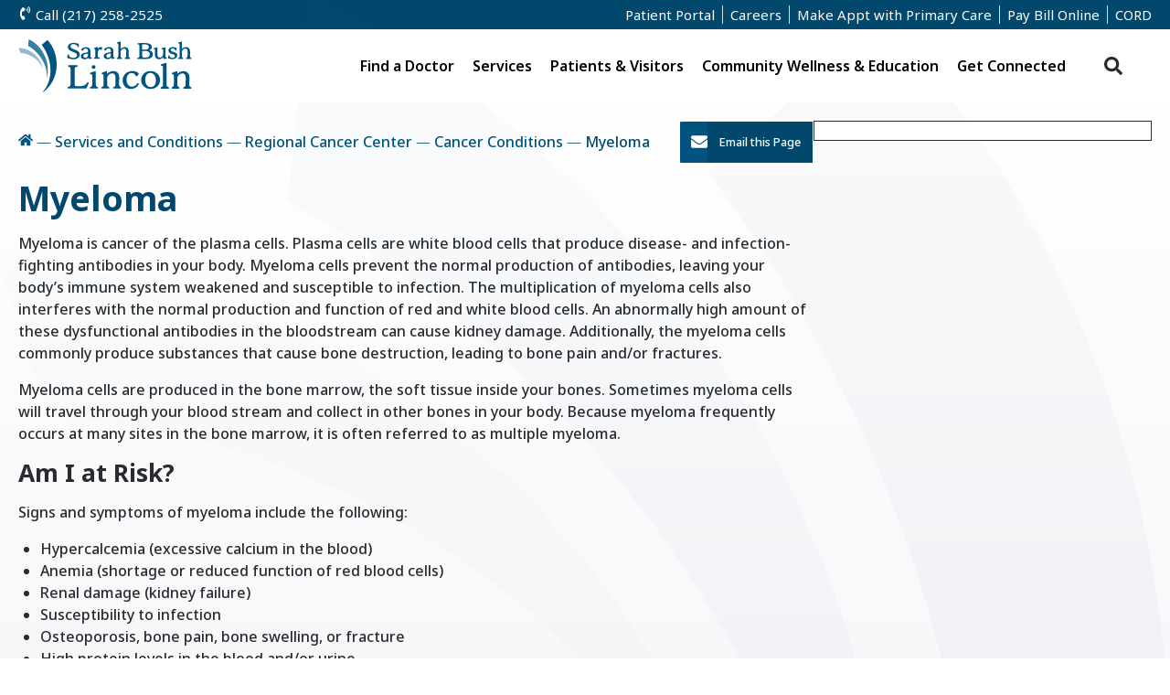

--- FILE ---
content_type: text/html; charset=utf-8
request_url: https://www.sarahbush.org/services/regional-cancer-center/cancer-conditions/myeloma/
body_size: 15362
content:

<!DOCTYPE html>
<html lang="en" class="">
<head>
  <meta charset="utf-8">
  <meta name="viewport" content="width=device-width, initial-scale=1">
  <meta name="description" content="">
  <meta name="p:domain_verify" content="31739dbf91e1d11fc0de69b2077a6755">
  <title>Myeloma | Sarah Bush Lincoln</title>
  <link rel="shortcut icon" href="/static/img/fav.png" />

  <link rel="preconnect" href="https://fonts.googleapis.com">
  <link rel="preconnect" href="https://fonts.gstatic.com" crossorigin>
  <link href="https://fonts.googleapis.com/css2?family=Noto+Sans:ital,wght@0,100..900;1,100..900&family=Noto+Serif:ital,wght@0,100..900;1,100..900&display=swap" rel="stylesheet">

  <link rel="stylesheet" href="/static/css/output.713e4a9c1c03.css" type="text/css">
  <!--[if lte IE 8]>
    <link rel="stylesheet" href="/css/ielte8.css" type="text/css" />
  <![endif]-->
  

  

  <script src="/static/js/jquery-3.5.1.min.js"></script>
  <script src="/static/js/jquery-migrate-3.3.1.min.js"></script>

  <!-- Google tag (gtag.js for GA4) -->
  <script async src="https://www.googletagmanager.com/gtag/js?id=G-8KY2BCMT6J"></script>
  <script>
    window.dataLayer = window.dataLayer || [];
    function gtag(){dataLayer.push(arguments);}
    gtag('js', new Date());

    gtag('config', 'G-8KY2BCMT6J');
  </script>

  <!-- Global site tag (gtag.js) - Google Ads: 800826380 -->
  <script async src="https://www.googletagmanager.com/gtag/js?id=AW-800826380"></script>
  <script>
    window.dataLayer = window.dataLayer || [];
    function gtag(){dataLayer.push(arguments);}
    gtag('js', new Date());

    gtag('config', 'AW-800826380');
  </script>

  

  <!-- Event snippet for Apply Here Button Click conversion page In your html page, add the snippet and call gtag_report_conversion when someone clicks on the chosen link or button. --> <script> function gtag_report_conversion(url) { var callback = function () { if (typeof(url) != 'undefined') { window.location = url; } }; gtag('event', 'conversion', { 'send_to': 'AW-800826380/B99tCO3dnJgCEIzI7v0C', 'event_callback': callback }); return false; } </script>  

  

  
  
  
</head>

<body class="">
  <a id="skip-navigation" class="sr-only sr-only-focusable" href="#main">Skip to Content</a>
  
  


  
    <div id="quick-nav">
      <a id="phone" href="tel:2172582525"><svg class="icon"><use xlink:href="/static/icons.svg#icon-phone-volume"></use></svg> Call (217) 258-2525</a>
      <nav class="hide-mobile">
      <p><a href="/patient-portal/">Patient Portal</a><a href="https://join.sarahbush.org/" class=" " >Careers</a><a href="https://sarahbush.myhealthdirect.com/decisionSupport/workflow" class=" " >Make Appt with Primary Care</a><a href="https://www.sarahbush.org/online-bill-pay" id="pay-bill-link">Pay Bill Online</a><a href="/cord/">CORD</a></p>
      </nav>
    </div>

    
    <header id="site-header" class="container-lg">
        
        <a id="site-logo" class="logo" href="https://www.sarahbush.org"><span class="sr-only">Return to homepage</span></a>
        
        <div id="site-nav">
          <img id="site-nav-mobile-logo" class="show-mobile" src="/static/img/SBL-V2-Side-Stacked.svg" alt="Sarah Bush Lincoln">
          <nav id="site-nav-mobile-buttons" class="show-mobile">
              <a class="button-alt" href="tel:2172582525">Call (217) 258-2525</a>
              <a class="button-alt" href="https://www.sarahbush.org/patient-portal/">Patient Portal</a>
              <a class="button-alt" href="https://www.sarahbush.org/onlinebillpay/">Pay Online</a>
              <a class="button" href="https://www.sarahbush.org/physicians/browse/appointments/">Request an Appointment<br>with a Specialist</a>
              <a class="button" href="https://www.sarahbush.org/physicians/">Find a Doctor</a>
          </nav>
          <form id="site-nav-mobile-search" class="show-mobile" action="https://www.sarahbush.org/search/">
            <label class="sr-only" for="id_mobile_q">Search</label>
            <input id="id_mobile_q" type="text" name="q" value="" placeholder="Search..." />
            <button class="search-submit plain" title="Search">
              <svg class="icon"><use xlink:href="/static/icons.svg#icon-search"></use></svg>
            </button>
          </form>
          <div id="site-nav-mobile-nav" class="show-mobile">
            

<nav class="nav-menu-links">
<h3 class="h5" onclick="this.classList.toggle('mobile-active'); return false">
  Find a Doctor <svg class="show-mobile icon"><use xlink:href="/static/icons.svg#icon-chevron"></use></svg>
</h3>
<ul style="column-count: 1">
  
    <li class="h6">

<a href="https://www.sarahbush.org/search/find-a-doctor" class=" " >Physician Directory</a>
</li>
  
    <li class="h6">

<a href="https://www.sarahbush.org/term-search/?all=true" class=" " >Browse Services &amp; Conditions</a>
</li>
  
</ul>
</nav>


<nav class="nav-menu-links">
<h3 class="h5" onclick="this.classList.toggle('mobile-active'); return false">
  Specialties <svg class="show-mobile icon"><use xlink:href="/static/icons.svg#icon-chevron"></use></svg>
</h3>
<ul style="column-count: 1">
  
    <li class="h6">

<a href="http://regionalcancercenter.sarahbush.org/" class=" " >Cancer Care</a>
</li>
  
    <li class="h6">

<a href="/locations/clinics/heart-center/" class=" " >Cardiology</a>
</li>
  
    <li class="h6">

<a href="https://orthopedics.sarahbush.org/" class=" " >Orthopedics</a>
</li>
  
</ul>
</nav>


<nav class="nav-menu-links">
<h3 class="h5" onclick="this.classList.toggle('mobile-active'); return false">
  Careers <svg class="show-mobile icon"><use xlink:href="/static/icons.svg#icon-chevron"></use></svg>
</h3>
<ul style="column-count: 1">
  
    <li class="h6">

<a href="https://join.sarahbush.org" class=" " >Careers</a>
</li>
  
</ul>
</nav>


<nav class="nav-menu-links">
<h3 class="h5" onclick="this.classList.toggle('mobile-active'); return false">
  Popular Services <svg class="show-mobile icon"><use xlink:href="/static/icons.svg#icon-chevron"></use></svg>
</h3>
<ul style="column-count: 1">
  
    <li class="h6">

<a href="/diagnosticimaging/" class=" " >Diagnostic Imaging</a>
</li>
  
    <li class="h6">

<a href="/services/pediatrics/" class=" " >Pediatrics</a>
</li>
  
    <li class="h6">

<a href="/services/physical-occupational-therapy/" class=" " >Occupational Therapy</a>
</li>
  
    <li class="h6">

<a href="/services/womens-healthcare/" class=" " >Women's Health</a>
</li>
  
    <li class="h6">

<a href="https://www.sarahbush.org/term-search/?all=true" class=" " >View All Services</a>
</li>
  
</ul>
</nav>


<nav class="nav-menu-links">
<h3 class="h5" onclick="this.classList.toggle('mobile-active'); return false">
  Locations <svg class="show-mobile icon"><use xlink:href="/static/icons.svg#icon-chevron"></use></svg>
</h3>
<ul style="column-count: 1">
  
    <li class="h6">

<a href="/locations/" class=" " >SBL Health Center</a>
</li>
  
    <li class="h6">

<a href="https://www.sblfch.org/" class=" " >SBL Fayette County Hospital</a>
</li>
  
    <li class="h6">

<a href="/locations/clinics/" class=" " >SBL Clinic Locations</a>
</li>
  
</ul>
</nav>


<nav class="nav-menu-links">
<h3 class="h5" onclick="this.classList.toggle('mobile-active'); return false">
  Patients &amp; Visitors <svg class="show-mobile icon"><use xlink:href="/static/icons.svg#icon-chevron"></use></svg>
</h3>
<ul style="column-count: 1">
  
    <li class="h6">

<a href="/onlinebillpay/" class=" " >Online Bill Pay</a>
</li>
  
    <li class="h6">

<a href="/hospital-services/visitor-information/" class=" " >Visitor Information</a>
</li>
  
    <li class="h6">

<a href="/giftshop/" class=" " >Gift Shop</a>
</li>
  
    <li class="h6">

<a href="https://www.sarahbush.org/media/filer_public/71/62/7162cc8b-cb6e-497b-a578-64ede1d5b619/wayfinding_guide_2021.pdf" class=" " >Way Finding Guide</a>
</li>
  
</ul>
</nav>


<nav class="nav-menu-links">
<h3 class="h5" onclick="this.classList.toggle('mobile-active'); return false">
  Community Resources <svg class="show-mobile icon"><use xlink:href="/static/icons.svg#icon-chevron"></use></svg>
</h3>
<ul style="column-count: 1">
  
    <li class="h6">

<a href="/cord/" class=" " >Resource Directory</a>
</li>
  
    <li class="h6">

<a href="https://www.sarahbush.org/calendar/" class=" " >Upcoming Classes</a>
</li>
  
    <li class="h6">

<a href="/volunteerservices/" class=" " >Volunteer Guild</a>
</li>
  
    <li class="h6">

<a href="https://blog.sarahbush.org/" class=" " >News &amp; Blog</a>
</li>
  
</ul>
</nav>

          </div>
          <ul class="hide-mobile">
            

<li class="nav-menu">
  <span class="nav-menu-heading" tabindex="0">
    Find a Doctor
  </span>
  <div>
    
      

<div class="nav-menu-column" style="flex: 1;">
  
    

<nav class="nav-menu-links">
<h3 class="h5" onclick="this.classList.toggle('mobile-active'); return false">
  Find a Doctor <svg class="show-mobile icon"><use xlink:href="/static/icons.svg#icon-chevron"></use></svg>
</h3>
<ul style="column-count: 1">
  
    <li class="h6">

<a href="https://www.sarahbush.org/search/find-a-doctor" class=" " >Physician Directory</a>
</li>
  
    <li class="h6">

<a href="https://www.sarahbush.org/term-search/?all=true" class=" " >Browse Services &amp; Conditions</a>
</li>
  
</ul>
</nav>

  
</div>

    
      

<div class="nav-menu-column" style="flex: 1;">
  
    

<nav class="nav-menu-links">
<h3 class="h5" onclick="this.classList.toggle('mobile-active'); return false">
  Locations <svg class="show-mobile icon"><use xlink:href="/static/icons.svg#icon-chevron"></use></svg>
</h3>
<ul style="column-count: 1">
  
    <li class="h6">

<a href="/locations/" class=" " >Sarah Bush Lincoln Health Center</a>
</li>
  
    <li class="h6">

<a href="https://www.sblfch.org/" class=" " >SBL Fayette County Hospital</a>
</li>
  
    <li class="h6">

<a href="/locations/clinics/" class=" " >Search SBL Clinics</a>
</li>
  
</ul>
</nav>

  
</div>

    
      

<div class="nav-menu-column" style="flex: 1;background-image: url('/media/filer_public_thumbnails/filer_public/80/d0/80d0b3fe-0d06-4321-8e74-c209d672e9f2/main_nav.jpg__420x0_subsampling-2.webp');">
  
</div>

    
  </div>
</li>


<li class="nav-menu">
  <span class="nav-menu-heading" tabindex="0">
    Services
  </span>
  <div>
    
      

<div class="nav-menu-column" style="flex: 1;">
  
    

<div class="nav-menu-service-links" style="column-count:3">
  
  <div class="nav-menu-service-links-plugins">
  
    

<div class="content-tabs content-tabs--default">
  
  
  
    <div class="content-tabs-desktop">
      

<ul class="nav" role="tablist">
  
    <li class="nav-item active"><a class="nav-link " href="#tab-171995-1" data-toggle="tab" role="tab">Cancer</a></li>
  
    <li class="nav-item "><a class="nav-link " href="#tab-171995-2" data-toggle="tab" role="tab">Cardiology</a></li>
  
    <li class="nav-item "><a class="nav-link " href="#tab-171995-3" data-toggle="tab" role="tab">Orthopedics</a></li>
  
</ul>
<div class="tab-content">
  
  <div class="tab-pane fade in active" id="tab-171995-1" role="tabpanel">
      <div class="tab-pane-outer image-position-top">
        
          <img src="/media/filer_public_thumbnails/filer_public/05/e9/05e9e2c3-02bc-4cbf-832d-3ef67d3b5828/cancer_tab.jpg__420x0_subsampling-2.webp" alt="None">
          
        <div class="tab-pane-body">
          <p>The Regional Cancer Center provides convenient, comfortable and efficient services to all cancer patients, whether they are treated as inpatients or outpatients.</p>

          
            <a class="arrow-link" href="/services/regional-cancer-center/">Learn More</a>
          
        </div>
      </div>
    </div>
  
  <div class="tab-pane fade " id="tab-171995-2" role="tabpanel">
      <div class="tab-pane-outer image-position-top">
        
          <img src="/media/filer_public_thumbnails/filer_public/1a/30/1a30327c-c0cb-473c-a164-d0637e5d03bd/heart_patient.jpg__420x0_subsampling-2.webp" alt="None">
          
        <div class="tab-pane-body">
          <p>The SBL Heart Center offers comprehensive cardiovascular services, including advanced diagnostic testing, treatments, and rehabilitation, providing exceptional care close to home in a spacious, state-of-the-art facility.</p>

          
            <a class="arrow-link" href="/locations/clinics/heart-center/">Learn More</a>
          
        </div>
      </div>
    </div>
  
  <div class="tab-pane fade " id="tab-171995-3" role="tabpanel">
      <div class="tab-pane-outer image-position-top">
        
          <img src="/media/filer_public_thumbnails/filer_public/ef/b6/efb6269f-bd8c-4935-8e5c-872fcf7096d6/ortho_tab.jpg__420x0_subsampling-2.webp" alt="None">
          
        <div class="tab-pane-body">
          <p>Our excellent team of board-certified surgeons and advanced practice providers specializing in a wide range of orthopedic issues. Our orthopedic care is recognized by The Joint Commission’s Gold Seal of Approval® for Total Hip and Knee Replacement Certification.</p>

          
            <a class="arrow-link" href="/locations/clinics/orthopedics-sports-medicine/">Learn More</a>
          
        </div>
      </div>
    </div>
  
</div>

    </div>

    <div class="content-tabs-mobile">
      

<div id="accordion-tabs-171995" class="accordion-tabs">

  <div class="accordion">
    <a class="accordion-link">
      <svg class="closed icon icon-plus"><use xlink:href="/static/icons.svg#icon-plus"></use></svg> 
      <svg class="open icon icon-minus"><use xlink:href="/static/icons.svg#icon-minus"></use></svg> 
      Cancer
    </a>
    <div class="accordion-content">
      
      <img src="/media/filer_public_thumbnails/filer_public/05/e9/05e9e2c3-02bc-4cbf-832d-3ef67d3b5828/cancer_tab.jpg__420x0_subsampling-2.webp" alt="None">
      
      <p>The Regional Cancer Center provides convenient, comfortable and efficient services to all cancer patients, whether they are treated as inpatients or outpatients.</p>

      
        <a class="arrow-link" href="/services/regional-cancer-center/">Learn More</a>
      
    </div>
  </div>

  <div class="accordion">
    <a class="accordion-link">
      <svg class="closed icon icon-plus"><use xlink:href="/static/icons.svg#icon-plus"></use></svg> 
      <svg class="open icon icon-minus"><use xlink:href="/static/icons.svg#icon-minus"></use></svg> 
      Cardiology
    </a>
    <div class="accordion-content">
      
      <img src="/media/filer_public_thumbnails/filer_public/1a/30/1a30327c-c0cb-473c-a164-d0637e5d03bd/heart_patient.jpg__420x0_subsampling-2.webp" alt="None">
      
      <p>The SBL Heart Center offers comprehensive cardiovascular services, including advanced diagnostic testing, treatments, and rehabilitation, providing exceptional care close to home in a spacious, state-of-the-art facility.</p>

      
        <a class="arrow-link" href="/locations/clinics/heart-center/">Learn More</a>
      
    </div>
  </div>

  <div class="accordion">
    <a class="accordion-link">
      <svg class="closed icon icon-plus"><use xlink:href="/static/icons.svg#icon-plus"></use></svg> 
      <svg class="open icon icon-minus"><use xlink:href="/static/icons.svg#icon-minus"></use></svg> 
      Orthopedics
    </a>
    <div class="accordion-content">
      
      <img src="/media/filer_public_thumbnails/filer_public/ef/b6/efb6269f-bd8c-4935-8e5c-872fcf7096d6/ortho_tab.jpg__420x0_subsampling-2.webp" alt="None">
      
      <p>Our excellent team of board-certified surgeons and advanced practice providers specializing in a wide range of orthopedic issues. Our orthopedic care is recognized by The Joint Commission’s Gold Seal of Approval® for Total Hip and Knee Replacement Certification.</p>

      
        <a class="arrow-link" href="/locations/clinics/orthopedics-sports-medicine/">Learn More</a>
      
    </div>
  </div>

</div>
<script>
$(document).ready(function(){
    $('#accordion-tabs-171995 .accordion:not(.active) .accordion-content').slideUp('fast', 'linear');
    $('#accordion-tabs-171995 .accordion-link').click(function(){
        $(this).parent().toggleClass('active').siblings().removeClass('active').find('.accordion-content').slideUp('fast', 'linear');
        $(this).next('.accordion-content').slideToggle('fast', 'linear');
    });
});
</script>

    </div>
     
</div>

  
  </div>
  
  
  <nav class="nav-menu-links">
    <h3 class="h5"><a href="/services/">General Services</a></h3>
    <ul class="h6">
      
      <li><a href="https://www.sarahbush.org/dental/">Dental Services</a></li>
      
      <li><a href="https://www.sarahbush.org/diagnosticimaging/">Diagnostic Imaging</a></li>
      
      <li><a href="https://www.sarahbush.org/ems/">Emergency Medical Services</a></li>
      
      <li><a href="https://www.sarahbush.org/laboratory/">Laboratory Services</a></li>
      
      <li><a href="https://www.sarahbush.org/nephrology/">Nephrology</a></li>
      
      <li><a href="https://www.sarahbush.org/pine-eye-center/">Ophthalmology</a></li>
      
      <li><a href="https://www.sarahbush.org/services/pediatrics/">Pediatrics</a></li>
      
      <li><a href="https://www.sarahbush.org/podiatry/">Podiatry</a></li>
      
      <li><a href="https://www.sarahbush.org/pulmonology/">Pulmonology</a></li>
      
      <li><a href="https://www.sarahbush.org/vascular-services/">Vascular Services</a></li>
      
      <li><a class="view-all-link" href="https://www.sarahbush.org/term-search/?cat=General%20Services">View All</a></li>
    </ul>
  </nav>
  
  <nav class="nav-menu-links">
    <h3 class="h5"><a href="/services/sbl-home-services/">Home Services</a></h3>
    <ul class="h6">
      
      <li><a href="https://www.sarahbush.org/services/sbl-home-care/">SBL Home Care</a></li>
      
      <li><a href="https://www.sarahbush.org/services/sbl-home-medical-equipment/">SBL Home Medical Equipment</a></li>
      
      <li><a href="https://www.sarahbush.org/hospice/">SBL Hospice</a></li>
      
      <li><a class="view-all-link" href="https://www.sarahbush.org/term-search/?cat=Home%20Services">View All</a></li>
    </ul>
  </nav>
  
  <nav class="nav-menu-links">
    <h3 class="h5"><span>Lifestyle Services</span></h3>
    <ul class="h6">
      
      <li><a href="https://www.sarahbush.org/bariatricservices/">Bariatric Services</a></li>
      
      <li><a href="https://www.sarahbush.org/sleepdisorderscenter/">Sleep Disorders Center</a></li>
      
      <li><a class="view-all-link" href="https://www.sarahbush.org/term-search/?cat=Lifestyle%20Services">View All</a></li>
    </ul>
  </nav>
  
  <nav class="nav-menu-links">
    <h3 class="h5"><span>Neurology and Psychiatry</span></h3>
    <ul class="h6">
      
      <li><a href="https://www.sarahbush.org/neurology/">Neurology</a></li>
      
      <li><a href="https://www.sarahbush.org/psychiatry/">Psychiatry and Counseling</a></li>
      
      <li><a class="view-all-link" href="https://www.sarahbush.org/term-search/?cat=Neurology%20and%20Psychiatry">View All</a></li>
    </ul>
  </nav>
  
  <nav class="nav-menu-links">
    <h3 class="h5"><a href="/generalsurgery/">Surgery</a></h3>
    <ul class="h6">
      
      <li><a href="https://www.sarahbush.org/effingham-surgery-center/">Effingham Surgery Center</a></li>
      
      <li><a href="https://www.sarahbush.org/generalsurgery/">Surgery Clinic</a></li>
      
      <li><a href="https://www.sarahbush.org/locations/clinics/advanced-wound-center/">Wound Center</a></li>
      
      <li><a class="view-all-link" href="https://www.sarahbush.org/term-search/?cat=Surgery">View All</a></li>
    </ul>
  </nav>
  
  <nav class="nav-menu-links">
    <h3 class="h5"><span>Therapy and Pain Management</span></h3>
    <ul class="h6">
      
      <li><a href="https://www.sarahbush.org/services/interventional-pain/">Interventional Pain</a></li>
      
      <li><a href="https://www.sarahbush.org/services/rehabilitation-services/massage-therapy/">Massage Therapy</a></li>
      
      <li><a href="https://www.sarahbush.org/services/physical-occupational-therapy/">Physical and Occupational Therapy</a></li>
      
      <li><a class="view-all-link" href="https://www.sarahbush.org/term-search/?cat=Therapy%20and%20Pain%20Management">View All</a></li>
    </ul>
  </nav>
  
  <nav class="nav-menu-links">
    <h3 class="h5"><a href="/services/womens-healthcare/">Women&#x27;s Health</a></h3>
    <ul class="h6">
      
      <li><a href="https://www.sarahbush.org/services/womens-healthcare/womens-health-conditions/endometriosis/">Endometriosis</a></li>
      
      <li><a href="https://www.sarahbush.org/services/womens-healthcare/">Labor &amp; Delivery</a></li>
      
      <li><a href="https://www.sarahbush.org/services/womens-healthcare/womens-health-conditions/lupus-and-pregnancy/">Lupus and Pregnancy</a></li>
      
      <li><a href="https://www.sarahbush.org/services/womens-healthcare/">Obstetrics</a></li>
      
      <li><a href="https://www.sarahbush.org/womensimagingcenter/">Women’s Imaging Center</a></li>
      
      <li><a class="view-all-link" href="https://www.sarahbush.org/term-search/?cat=Women%27s%20Health">View All</a></li>
    </ul>
  </nav>
  
</div>

  
</div>

    
  </div>
</li>


<li class="nav-menu">
  <span class="nav-menu-heading" tabindex="0">
    Patients &amp; Visitors
  </span>
  <div>
    
      

<div class="nav-menu-column" style="flex: 1;">
  
    

<nav class="nav-menu-links">
<h3 class="h5" onclick="this.classList.toggle('mobile-active'); return false">
  For Patients <svg class="show-mobile icon"><use xlink:href="/static/icons.svg#icon-chevron"></use></svg>
</h3>
<ul style="column-count: 1">
  
    <li class="h6">

<a href="/onlinebillpay/" class=" " >Online Bill Pay</a>
</li>
  
    <li class="h6">

<a href="/hospital-services/forms-policies/" class=" " >Forms &amp; Policies</a>
</li>
  
    <li class="h6">

<a href="/medicalrecords/" class=" " >Medical Records Request</a>
</li>
  
    <li class="h6">

<a href="/hospital-services/financial-assistance/" class=" " >Financial Assistance</a>
</li>
  
    <li class="h6">

<a href="/hospital-services/translation-services/" class=" " >Translation Services</a>
</li>
  
    <li class="h6">

<a href="/hospital-services/food-nutrition-services/" class=" " >Food &amp; Nutrition Services</a>
</li>
  
    <li class="h6">

<a href="/hospital-services/patient-information/" class=" " >Patient FAQ</a>
</li>
  
</ul>
</nav>

  
</div>

    
      

<div class="nav-menu-column" style="flex: 1;">
  
    

<nav class="nav-menu-links">
<h3 class="h5" onclick="this.classList.toggle('mobile-active'); return false">
  For Visitors <svg class="show-mobile icon"><use xlink:href="/static/icons.svg#icon-chevron"></use></svg>
</h3>
<ul style="column-count: 1">
  
    <li class="h6">

<a href="/hospital-services/visitor-information/" class=" " >Visitor Information</a>
</li>
  
    <li class="h6">

<a href="/chapel/" class=" " >Chapel</a>
</li>
  
    <li class="h6">

<a href="/hospital-services/local-hotels/" class=" " >Local Hotels</a>
</li>
  
    <li class="h6">

<a href="/giftshop/" class=" " >Gift Shop</a>
</li>
  
    <li class="h6">

<a href="/connect-us/send-ecard/" class=" " >Send an E-Card</a>
</li>
  
    <li class="h6">

<a href="https://www.sarahbush.org/media/filer_public/71/62/7162cc8b-cb6e-497b-a578-64ede1d5b619/wayfinding_guide_2021.pdf" class=" " >Way Finding Guide</a>
</li>
  
</ul>
</nav>

  
</div>

    
      

<div class="nav-menu-column" style="flex: 1;">
  
    

<nav class="nav-menu-links">
<h3 class="h5" onclick="this.classList.toggle('mobile-active'); return false">
  For Community <svg class="show-mobile icon"><use xlink:href="/static/icons.svg#icon-chevron"></use></svg>
</h3>
<ul style="column-count: 1">
  
    <li class="h6">

<a href="/covid-19/" class=" " >Kim Uphoff Community Update</a>
</li>
  
    <li class="h6">

<a href="/recognize-employee/" class=" " >Recognize an SBL Employee</a>
</li>
  
    <li class="h6">

<a href="/hospital-services/nurse-honor-guard-copy-2/" class=" " >Nurse Honor Guard Service</a>
</li>
  
</ul>
</nav>

  
</div>

    
  </div>
</li>


<li class="nav-menu">
  <span class="nav-menu-heading" tabindex="0">
    Community Wellness &amp; Education
  </span>
  <div>
    
      

<div class="nav-menu-column" style="flex: 1;">
  
    

<div class="content-tabs content-tabs--accordions">
  
    <h3 class="content-tabs-heading">Community Wellness</h3>
  
  
  
    

<div id="accordion-tabs-172024" class="accordion-tabs">

  <div class="accordion">
    <a class="accordion-link">
      <svg class="closed icon icon-plus"><use xlink:href="/static/icons.svg#icon-plus"></use></svg> 
      <svg class="open icon icon-minus"><use xlink:href="/static/icons.svg#icon-minus"></use></svg> 
      AdvantAge 50
    </a>
    <div class="accordion-content">
      
      <img src="/media/filer_public_thumbnails/filer_public/26/76/2676d14f-e079-48c0-aa86-43af8e4f9ff4/old-couple-by-hector-reyes-1024x683.webp__420x0_subsampling-2.webp" alt="None">
      
      <p>AdvantAge 50 offers a free membership for individuals 50 and older, delivering valuable perks like discounts on prescriptions, medical equipment, parking, dining, transportation, and a quarterly newsletter.</p>

      
        <a class="arrow-link" href="/advantage50/">Learn More</a>
      
    </div>
  </div>

  <div class="accordion">
    <a class="accordion-link">
      <svg class="closed icon icon-plus"><use xlink:href="/static/icons.svg#icon-plus"></use></svg> 
      <svg class="open icon icon-minus"><use xlink:href="/static/icons.svg#icon-minus"></use></svg> 
      Center for Healthy Living
    </a>
    <div class="accordion-content">
      
      <img src="/media/filer_public_thumbnails/filer_public/62/b1/62b16407-6209-4cb4-9585-11e461aca2b5/cfhl.jpg__420x0_subsampling-2.webp" alt="None">
      
      <p>The Healthy Living Fitness Center offers personalized fitness and nutrition coaching in a welcoming environment, backed by trained experts and physician-referred programs for safe and effective workouts.</p>

      
        <a class="arrow-link" href="/centerforhealthyliving/">Learn More</a>
      
    </div>
  </div>

  <div class="accordion">
    <a class="accordion-link">
      <svg class="closed icon icon-plus"><use xlink:href="/static/icons.svg#icon-plus"></use></svg> 
      <svg class="open icon icon-minus"><use xlink:href="/static/icons.svg#icon-minus"></use></svg> 
      Healthy Communities
    </a>
    <div class="accordion-content">
      
      <img src="/media/filer_public_thumbnails/filer_public/1d/5f/1d5fa6b4-273c-4e04-ae8a-bfdda89f3ec9/healthykids.jpg__420x0_subsampling-2.webp" alt="None">
      
      <p>Sarah Bush Lincoln is committed to creating healthy communities. It is part of its mission and an important part of its strategic plan. That’s because our country, and our community, are facing an obesity epidemic.</p>

      
        <a class="arrow-link" href="/healthycommunities/">Learn More</a>
      
    </div>
  </div>

  <div class="accordion">
    <a class="accordion-link">
      <svg class="closed icon icon-plus"><use xlink:href="/static/icons.svg#icon-plus"></use></svg> 
      <svg class="open icon icon-minus"><use xlink:href="/static/icons.svg#icon-minus"></use></svg> 
      Occupational Medicine
    </a>
    <div class="accordion-content">
      
      <img src="/media/filer_public_thumbnails/filer_public/e2/74/e2742d0d-0609-48bf-bd26-de745bc4ed10/514079087.jpg__420x0_subsampling-2.webp" alt="None">
      
      

      
        <a class="arrow-link" href="/locations/clinics/occupational-health/">Learn More</a>
      
    </div>
  </div>

  <div class="accordion">
    <a class="accordion-link">
      <svg class="closed icon icon-plus"><use xlink:href="/static/icons.svg#icon-plus"></use></svg> 
      <svg class="open icon icon-minus"><use xlink:href="/static/icons.svg#icon-minus"></use></svg> 
      Oh Baby! Prenatal &amp; Infant Care
    </a>
    <div class="accordion-content">
      
      <img src="/media/filer_public_thumbnails/filer_public/17/4d/174de2eb-7be9-4a52-a9e0-23749c4cc5a7/mom-baby-ivan-samkov-1024x683.webp__420x0_subsampling-2.webp" alt="None">
      
      <p>Oh, Baby! offers a variety of comprehensive prenatal and infant care educational classes to help expectant and new parents and their babies get off to a great start. Support and expertise do not end at the last class session.</p>

      
        <a class="arrow-link" href="/ohbaby/">Learn More</a>
      
    </div>
  </div>

  <div class="accordion">
    <a class="accordion-link">
      <svg class="closed icon icon-plus"><use xlink:href="/static/icons.svg#icon-plus"></use></svg> 
      <svg class="open icon icon-minus"><use xlink:href="/static/icons.svg#icon-minus"></use></svg> 
      Peace Meal
    </a>
    <div class="accordion-content">
      
      <img src="/media/filer_public_thumbnails/filer_public/c3/65/c3654b3b-83d9-46ef-9ecb-479923c6f28e/adobestock_227556837.jpeg__420x0_subsampling-2.webp" alt="None">
      
      <p>Peace Meal Senior Nutrition Program’s mission is to provide quality meals for healthier lives. We help seniors improve their nutrition, sustain their independence and enhance the quality of their life by providing meals, fellowship and connections to other needed services.</p>

      
        <a class="arrow-link" href="/peacemeal/">Learn More</a>
      
    </div>
  </div>

</div>
<script>
$(document).ready(function(){
    $('#accordion-tabs-172024 .accordion:not(.active) .accordion-content').slideUp('fast', 'linear');
    $('#accordion-tabs-172024 .accordion-link').click(function(){
        $(this).parent().toggleClass('active').siblings().removeClass('active').find('.accordion-content').slideUp('fast', 'linear');
        $(this).next('.accordion-content').slideToggle('fast', 'linear');
    });
});
</script>

     
</div>

  
</div>

    
      

<div class="nav-menu-column" style="flex: 1;">
  
    

<nav class="nav-menu-links">
<h3 class="h5" onclick="this.classList.toggle('mobile-active'); return false">
  Education <svg class="show-mobile icon"><use xlink:href="/static/icons.svg#icon-chevron"></use></svg>
</h3>
<ul style="column-count: 1">
  
    <li class="h6">

<a href="https://www.sarahbush.org/calendar/" class=" " >Classes &amp; Events</a>
</li>
  
    <li class="h6">

<a href="/education-and-events/courses-classes-support-groups/" class=" " >Courses, Classes &amp; Support Groups</a>
</li>
  
    <li class="h6">

<a href="/wellness-our-community/health-styles/" class=" " >Health Styles</a>
</li>
  
    <li class="h6">

<a href="/infusionservices/infusion-faq/" class=" " >Infusion FAQ</a>
</li>
  
    <li class="h6">

<a href="/education-and-events/patient-education-videos/" class=" " >Patient Education Videos</a>
</li>
  
    <li class="h6">

<a href="/cord/" class=" " >Resource Directory</a>
</li>
  
</ul>
</nav>

  
</div>

    
      

<div class="nav-menu-column" style="flex: 1;">
  
    

<div class="content-tabs content-tabs--carousel">
  
  
  
    



<div id="carousel-tabs-172040" class="carousel-tabs">

<div class="carousel-tabs-item" style="background: url('/media/filer_public_thumbnails/filer_public/d3/23/d323f8b9-0917-4289-99c1-e7ce042033e8/img_8896.webp__0x400_subsampling-2.webp') no-repeat center center / cover">
    <div class="carousel-tabs-item-body">
        <div class="carousel-tabs-item-content">
          
          
          <h4>Resources Directory</h4>
          
          <p>Search for agencies and programs by county, category, agency, or by keywords.</p>

          
          <a class="carousel-tabs-item-link arrow-link" href="/cord/"><span>Learn More</span></a>
          
        </div>
    </div>
</div>

<div class="carousel-tabs-item" style="background: url('/media/filer_public_thumbnails/filer_public/a7/be/a7be9f03-77cd-4222-802d-5349cc73af98/health_styles.png__0x400_subsampling-2.webp') no-repeat center center / cover">
    <div class="carousel-tabs-item-body">
        <div class="carousel-tabs-item-content">
          
          
          <h4>Health Styles Magazine</h4>
          
          <p>Check out our newest issue!</p>

          
          <a class="carousel-tabs-item-link arrow-link" href="/wellness-our-community/health-styles/"><span>Learn More</span></a>
          
        </div>
    </div>
</div>

<div class="carousel-tabs-item" style="background: url('/media/filer_public_thumbnails/filer_public/a8/fd/a8fdd636-4e49-4395-b29f-4bdffc0d5736/logo.jpg__0x400_subsampling-2.webp') no-repeat center center / cover">
    <div class="carousel-tabs-item-body">
        <div class="carousel-tabs-item-content">
          
          
          <h4>Health Styles Podcast</h4>
          
          <p>Listen for expert interviews with our physicians and clinicians, sharing valuable insights.</p>

          
          <a class="carousel-tabs-item-link arrow-link" href="/podcasts/"><span>Learn More</span></a>
          
        </div>
    </div>
</div>

</div>
<script>
$(document).ready(function() {
    jQuery("#carousel-tabs-172040").bxSlider({
        mode: 'fade',
        speed: 750,
        pause: 7500,
        auto: true,
        autoHover: true,
        
        pager: true,
        controls: false,
        
    });
});
</script>

     
</div>

  
</div>

    
  </div>
</li>


<li class="nav-menu">
  <span class="nav-menu-heading" tabindex="0">
    Get Connected
  </span>
  <div>
    
      

<div class="nav-menu-column" style="flex: 0 1 60%;">
  
    

<nav class="nav-menu-links">
<h3 class="h5" onclick="this.classList.toggle('mobile-active'); return false">
  Get Connected <svg class="show-mobile icon"><use xlink:href="/static/icons.svg#icon-chevron"></use></svg>
</h3>
<ul style="column-count: 2">
  
    <li class="h6">

<a href="/healthfoundation/" class=" " >SBL Health Foundation</a>
</li>
  
    <li class="h6">

<a href="/daisyaward/" class=" " >Daisy Award - Nurse Recognition</a>
</li>
  
    <li class="h6">

<a href="/donationsandsponsorships/" class=" " >Donation &amp; Sponsorship Requests</a>
</li>
  
    <li class="h6">

<a href="/volunteerservices/" class=" " >Volunteer Guild</a>
</li>
  
    <li class="h6">

<a href="/pfac/" class=" " >Patient Family Advisory Council</a>
</li>
  
</ul>
</nav>

  
</div>

    
      

<div class="nav-menu-column" style="flex: 0 1 30%;">
  
    

<nav class="nav-menu-links">
<h3 class="h5" onclick="this.classList.toggle('mobile-active'); return false">
  What&#x27;s Happening <svg class="show-mobile icon"><use xlink:href="/static/icons.svg#icon-chevron"></use></svg>
</h3>
<ul style="column-count: 1">
  
    <li class="h6">

<a href="https://blog.sarahbush.org/" class=" " >News &amp; Blog</a>
</li>
  
    <li class="h6">

<a href="/shareyourstory/" class=" " >Share Your Story</a>
</li>
  
    <li class="h6">

<a href="/connect-us/social-media-public-policy/" class=" " >Social Media Public Policy</a>
</li>
  
</ul>
</nav>

  
</div>

    
  </div>
</li>

          </ul>
          <button class="close-menu plain show-mobile" onclick="document.body.classList.remove('menu-active')">
            <span class="sr-only">Close Menu</span>
            <svg xmlns="http://www.w3.org/2000/svg" viewBox="0 0 40 40">
              <line x1="2" y1="20" x2="38" y2="20"></line>
              <line x1="2" y1="30" x2="38" y2="30"></line>
            </svg>
          </button>
        </div>
        <div id="site-header-search" class="hide-mobile">
          <button class="toggle-search plain">
            <svg class="icon"><use xlink:href="/static/icons.svg#icon-search"></use></svg>
          </button>
          <form id="site-header-search-form" action="https://www.sarahbush.org/search/">
            <label class="sr-only" for="id_q">Search</label>
            <input id="id_q" type="text" name="q" value="" placeholder="Search..." />
            <button class="search-submit plain" title="Search">
              <svg class="icon"><use xlink:href="/static/icons.svg#icon-search"></use></svg>
            </button>
          </form>
        </div>
        <button class="toggle-menu plain show-mobile" onclick="document.body.classList.toggle('menu-active')">
          <span class="sr-only">Toggle Menu</span>
          <svg xmlns="http://www.w3.org/2000/svg" viewBox="0 0 40 40">
            <line x1="2" y1="20" x2="38" y2="20"></line>
            <line x1="2" y1="10" x2="38" y2="10"></line>
            <line x1="2" y1="30" x2="38" y2="30"></line>
          </svg>
        </button>
        <script>
        const observer = new IntersectionObserver( 
          ([e]) => e.target.classList.toggle('stuck', e.intersectionRatio < 1), {threshold: [1]}
        );
        observer.observe(document.querySelector('#site-header'));
        </script>
    </header>
    
  

  
  

  <div style="display:none">
    <div id="modal-alerts" class="modal-content">
      <header>
        <svg class="icon icon-warning"><use xlink:href="#icon-warning"></use></svg>
        <h2 class="h1">Sarah Bush Lincoln Alerts</h2>
      </header>
      <div class="modal-content-inner">
        

      </div>
    </div>
  </div>  
  <main id="site-main">
    
    
    
    
    
    <div id="outer-content" class="container-md">
      <div id="content" class="clearfix">
        
          
          <nav id="breadcrumbs">
            <div>
            
<span><a href="/"><svg class="icon"><use xlink:href="/static/icons.svg#icon-home"></use></svg> <span class="sr-only">Home</span></a></span>

&mdash; <span><a href="/services/">Services and Conditions</a></span>

&mdash; <span><a href="/services/regional-cancer-center/">Regional Cancer Center</a></span>

&mdash; <span><a href="/services/regional-cancer-center/cancer-conditions/">Cancer Conditions</a></span>

&mdash; <span>Myeloma</span>


            
            </div>
            
            <a class="button icon-button" href="/cdn-cgi/l/email-protection#[base64]"><svg class="icon"><use xlink:href="/static/icons.svg#icon-envelope"></use></svg> <span>Email this Page</span></a>
            
          </nav>
          
        
        
          <h1>Myeloma</h1>

<p>Myeloma is cancer of the plasma cells. Plasma cells are white blood cells that produce disease- and infection-fighting antibodies in your body. Myeloma cells prevent the normal production of antibodies, leaving your body’s immune system weakened and susceptible to infection. The multiplication of myeloma cells also interferes with the normal production and function of red and white blood cells. An abnormally high amount of these dysfunctional antibodies in the bloodstream can cause kidney damage. Additionally, the myeloma cells commonly produce substances that cause bone destruction, leading to bone pain and/or fractures.</p>

<p>Myeloma cells are produced in the bone marrow, the soft tissue inside your bones. Sometimes myeloma cells will travel through your blood stream and collect in other bones in your body. Because myeloma frequently occurs at many sites in the bone marrow, it is often referred to as multiple myeloma.</p>

<h2>Am I at Risk?</h2>

<p>Signs and symptoms of myeloma include the following:</p>

<ul>
	<li>Hypercalcemia (excessive calcium in the blood)</li>
	<li>Anemia (shortage or reduced function of red blood cells)</li>
	<li>Renal damage (kidney failure)</li>
	<li>Susceptibility to infection</li>
	<li>Osteoporosis, bone pain, bone swelling, or fracture</li>
	<li>High protein levels in the blood and/or urine</li>
	<li>Weight loss</li>
</ul>

<p>Myeloma occurs more frequently in the following populations:</p>

<ul>
	<li>Males</li>
	<li>Over the age of 50</li>
	<li>Individuals with Gaucher’s disease</li>
	<li>First degree relatives of patients with myeloma</li>
	<li>African-Americans</li>
	<li>Obese</li>
	<li>Individuals exposed to radiation</li>
	<li>Work in petroleum-related industries</li>
</ul>
          
        
        
      </div><!-- /content -->
      
      <aside id="sidebar">
      
        
        
        <nav class="section-nav  has-anc no-desc">
          
          <ul class="section-nav-auto">
            


<li class="child ancestor parent">
	<a class="nav-active" href="/services/">Services and Conditions</a>
	
	<ul>
		


<li class="child parent">
	<a  href="/advancedwoundcenter/">Advanced Wound Center</a>
	
	<ul>
		


<li class="child">
	<a  href="https://www.sarahbush.org/media/filer_public/11/33/1133c75b-b5c7-4484-9eb5-6dfbbe3e77f0/awc.pdf">Wound Care Awareness</a>
	
</li>

<li class="child">
	<a  href="https://www.sarahbush.org/media/filer_public/df/50/df50bcbb-d664-4097-a54f-60241c966ba9/come_heal_with_us_infographic.pdf">Come Heal With Us</a>
	
</li>

<li class="child">
	<a  href="https://www.sarahbush.org/media/filer_public/87/f5/87f57b91-6e64-4d56-8770-9d5c8854d59c/diabetes.pdf">Diabetes</a>
	
</li>

<li class="child">
	<a  href="https://www.sarahbush.org/media/filer_public/ae/33/ae339afb-c133-4fb3-b871-ea76c90329f3/pad_infographic.pdf">Peripheral Artery Disease</a>
	
</li>

<li class="child">
	<a  href="https://www.sarahbush.org/media/filer_public/33/58/3358b344-428d-4850-8451-0efb631418b3/december_advanced_modalities.pdf">Modalities</a>
	
</li>

<li class="child">
	<a  href="/ostomy/">Ostomy Care &amp; Support</a>
	
</li>


	</ul>
	
</li>

<li class="child parent">
	<a  href="/audiology/">Audiology</a>
	
	<ul>
		


<li class="child">
	<a  href="/audiology/hearing-aids/">Hearing Aids</a>
	
</li>

<li class="child">
	<a  href="/speech/">Speech Pathology Clinic</a>
	
</li>


	</ul>
	
</li>

<li class="child parent">
	<a  href="/bariatricservices/">Bariatric Services</a>
	
	<ul>
		


<li class="child">
	<a  href="/bariatricservices/joan-alvarado-md/">Joan Alvarado, MD</a>
	
</li>

<li class="child">
	<a  href="/bariatricservices/todd-bierman-md/">Todd Bierman, MD</a>
	
</li>

<li class="child">
	<a  href="/bariatricservices/danyll-cox-rn/">Danyll Cox, RN</a>
	
</li>

<li class="child">
	<a  href="/bariatricservices/beth-jensen-pt/">Beth Jensen, PT</a>
	
</li>

<li class="child">
	<a  href="/bariatricservices/julie-kim-do/">Julie Kim, DO</a>
	
</li>

<li class="child">
	<a  href="/bariatricservices/andrew-mcdevitt-aprn/">Andrew McDevitt, APRN</a>
	
</li>

<li class="child">
	<a  href="/bariatricservices/michelle-schultz-rd/">Michelle Schultz, RD</a>
	
</li>


	</ul>
	
</li>

<li class="child">
	<a  href="/dental/">Dental Services</a>
	
</li>

<li class="child parent">
	<a  href="/diagnosticimaging/">Diagnostic Imaging</a>
	
	<ul>
		


<li class="child">
	<a  href="/diagnosticimaging/lung-cancer-screening/">Lung Cancer Screening</a>
	
</li>


	</ul>
	
</li>

<li class="child parent">
	<a  href="/effingham-surgery-center/">Effingham Surgery Center</a>
	
	<ul>
		


<li class="child">
	<a  href="/effingham-surgery-center/anesthesiology/">Anesthesiology</a>
	
</li>

<li class="child">
	<a  href="/effingham-surgery-center/ear-nose-and-throat/">Ear, Nose and Throat</a>
	
</li>

<li class="child">
	<a  href="/effingham-surgery-center/gastroenterology/">Gastroenterology</a>
	
</li>

<li class="child">
	<a  href="/effingham-surgery-center/general-surgery/">General Surgery</a>
	
</li>

<li class="child">
	<a  href="/effingham-surgery-center/hand-and-wrist/">Hand and Wrist</a>
	
</li>

<li class="child">
	<a  href="/effingham-surgery-center/gynecology/">Gynecology</a>
	
</li>

<li class="child">
	<a  href="/effingham-surgery-center/opthalmology/">Opthalmology</a>
	
</li>

<li class="child">
	<a  href="/effingham-surgery-center/oral-and-maxillofacial-surgery/">Oral and Maxillofacial Surgery</a>
	
</li>

<li class="child">
	<a  href="/effingham-surgery-center/orthopedics/">Orthopedics</a>
	
</li>

<li class="child">
	<a  href="/effingham-surgery-center/pain-management/">Pain Management</a>
	
</li>

<li class="child">
	<a  href="/effingham-surgery-center/podiatry/">Podiatry</a>
	
</li>

<li class="child">
	<a  href="/effingham-surgery-center/urology/">Urology</a>
	
</li>


	</ul>
	
</li>

<li class="child parent">
	<a  href="/services/emergency-department/">Emergency Department</a>
	
	<ul>
		


<li class="child">
	<a  href="/services/emergency-department/ed-staff/">ED Staff</a>
	
</li>

<li class="child">
	<a  href="/services/emergency-department/frequently-asked-questions/">Frequently Asked Questions</a>
	
</li>


	</ul>
	
</li>

<li class="child parent">
	<a  href="/ems/">EMS</a>
	
	<ul>
		


<li class="child">
	<a  href="/ems/acls-registration/">ACLS Registration</a>
	
</li>

<li class="child">
	<a  href="/ems/bls-instructor-registration/">BLS Instructor Registration</a>
	
</li>

<li class="child">
	<a  href="/ems/bls-instructor-renewal-update/">BLS Instructor Renewal/Update</a>
	
</li>

<li class="child">
	<a  href="/ems/cpr-registration/">CPR Registration</a>
	
</li>

<li class="child">
	<a  href="/ems/2-day-basic-dysrhythmia-course/">2-Day Basic Dysrhythmia Course</a>
	
</li>

<li class="child">
	<a  href="/ems/dysrhythmia-registration/">4-Day Dysrhythmia Registration</a>
	
</li>

<li class="child">
	<a  href="/ems/ecrn-registration/">ECRN Registration</a>
	
</li>

<li class="child">
	<a  href="/ems/letter-of-good-standing/">Letter of Good Standing</a>
	
</li>

<li class="child">
	<a  href="/ems/itls-registration/">ITLS Registration</a>
	
</li>

<li class="child">
	<a  href="/ems/pals-registration/">PALS Registration</a>
	
</li>

<li class="child">
	<a  href="/ems/phrn-registration/">PHRN Registration</a>
	
</li>

<li class="child">
	<a  href="/ems/skills-review/">Skills Review</a>
	
</li>

<li class="child">
	<a  href="/ems/ems-event-reporting-form/">EMS Event Reporting Form</a>
	
</li>

<li class="child">
	<a  href="/ems/licensure-personal-information-change/">Licensure Personal Information Change</a>
	
</li>


	</ul>
	
</li>

<li class="child">
	<a  href="/services/endocrinology/">Endocrinology</a>
	
</li>

<li class="child parent">
	<a  href="/ENT/">ENT Clinic</a>
	
	<ul>
		


<li class="child">
	<a  href="/ENT-videos/">ENT Patient Education Videos</a>
	
</li>


	</ul>
	
</li>

<li class="child parent">
	<a  href="/gastroenterology/">Gastroenterology</a>
	
	<ul>
		


<li class="child">
	<a  href="/gastroenterology/mikes-story/">Mike&#x27;s Story</a>
	
</li>

<li class="child">
	<a  href="https://www.sarahbush.org/media/filer_public/12/cb/12cba5f7-3b6c-4fb9-876f-585901e96a5d/sbl_preprobiotics_203.pdf">Prebiotics &amp; Probiotics</a>
	
</li>


	</ul>
	
</li>

<li class="child parent">
	<a  href="/theheartcenter/">The Heart Center</a>
	
	<ul>
		


<li class="child">
	<a  href="/h2h/">Heart to Heart</a>
	
</li>

<li class="child">
	<a  href="/PVD/">Peripheral Vascular Program</a>
	
</li>

<li class="child">
	<a  href="/rotary-heart-scan/">Rotary High School Athletic Heart Screen</a>
	
</li>

<li class="child">
	<a  href="/theheartcenter/rotary-heart-screen-story/">Rotary Heart Screen Story</a>
	
</li>

<li class="child">
	<a  href="https://www.sarahbush.org/vascular-services/">Vascular Services</a>
	
</li>

<li class="child parent">
	<a  href="/theheartcenter/cardiology-conditions/">Cardiology Conditions</a>
	
	<ul>
		


<li class="child">
	<a  href="/services/heart-lung-center/cardiology-conditions/abdominal-aortic-aneurysm/">Abdominal Aortic Aneurysm</a>
	
</li>

<li class="child">
	<a  href="/services/heart-lung-center/cardiology-conditions/acute-coronary-syndrome/">Acute Coronary Syndrome</a>
	
</li>

<li class="child">
	<a  href="/services/heart-lung-center/cardiology-conditions/angina/">Angina</a>
	
</li>

<li class="child">
	<a  href="/services/heart-lung-center/cardiology-conditions/anti-angiogenic-therapies-and-your-heart/">Anti-Angiogenic Therapies and Your Heart</a>
	
</li>

<li class="child">
	<a  href="/services/heart-lung-center/cardiology-conditions/aortic-valve-regurgitation/">Aortic Valve Regurgitation</a>
	
</li>

<li class="child">
	<a  href="/services/heart-lung-center/cardiology-conditions/aortic-valve-stenosis/">Aortic Valve Stenosis</a>
	
</li>

<li class="child">
	<a  href="/services/heart-lung-center/cardiology-conditions/atherosclerosis/">Atherosclerosis</a>
	
</li>

<li class="child">
	<a  href="/services/heart-lung-center/cardiology-conditions/atrial-fibrillation/">Atrial Fibrillation</a>
	
</li>

<li class="child">
	<a  href="/services/heart-lung-center/cardiology-conditions/bradycardia/">Bradycardia</a>
	
</li>

<li class="child">
	<a  href="/services/heart-lung-center/cardiology-conditions/breast-cancer-treatment-and-your-heart/">Breast Cancer Treatment and Your Heart</a>
	
</li>

<li class="child">
	<a  href="/services/heart-lung-center/cardiology-conditions/cardiac-rehabilitation/">Cardiac Rehabilitation</a>
	
</li>

<li class="child">
	<a  href="/services/heart-lung-center/cardiology-conditions/cardiomyopathy/">Cardiomyopathy</a>
	
</li>

<li class="child">
	<a  href="/services/heart-lung-center/cardiology-conditions/complete-heart-block/">Complete Heart Block</a>
	
</li>

<li class="child">
	<a  href="/services/heart-lung-center/cardiology-conditions/congential-heart-defects/">Congential Heart Defects</a>
	
</li>

<li class="child">
	<a  href="/services/heart-lung-center/cardiology-conditions/coronary-artery-disease/">Coronary Artery Disease</a>
	
</li>

<li class="child">
	<a  href="/services/heart-lung-center/cardiology-conditions/deep-vein-thrombosis/">Deep Vein Thrombosis</a>
	
</li>

<li class="child">
	<a  href="/services/heart-lung-center/cardiology-conditions/diabetes-and-heart-disease/">Diabetes and Heart Disease</a>
	
</li>

<li class="child">
	<a  href="/services/heart-lung-center/cardiology-conditions/dilated-cardiomyopathy/">Dilated Cardiomyopathy</a>
	
</li>

<li class="child">
	<a  href="/services/heart-lung-center/cardiology-conditions/electrophysiology/">Electrophysiology</a>
	
</li>

<li class="child">
	<a  href="/services/heart-lung-center/cardiology-conditions/endocarditis/">Endocarditis</a>
	
</li>

<li class="child">
	<a  href="/services/heart-lung-center/cardiology-conditions/heart-attack/">Heart Attack</a>
	
</li>

<li class="child">
	<a  href="/services/heart-lung-center/cardiology-conditions/heart-block/">Heart Block</a>
	
</li>

<li class="child">
	<a  href="/services/heart-lung-center/cardiology-conditions/heart-failure/">Heart Failure</a>
	
</li>

<li class="child">
	<a  href="/services/heart-lung-center/cardiology-conditions/heart-murmurs/">Heart Murmurs</a>
	
</li>

<li class="child">
	<a  href="/services/heart-lung-center/cardiology-conditions/heart-rhythm-arrhythmia/">Heart Rhythm (Arrhythmia)</a>
	
</li>

<li class="child">
	<a  href="/services/heart-lung-center/cardiology-conditions/heart-valve-disease/">Heart Valve Disease</a>
	
</li>

<li class="child">
	<a  href="/services/heart-lung-center/cardiology-conditions/high-blood-pressure/">High Blood Pressure</a>
	
</li>

<li class="child">
	<a  href="/services/heart-lung-center/cardiology-conditions/high-cholesterol/">High Cholesterol</a>
	
</li>

<li class="child">
	<a  href="/services/heart-lung-center/cardiology-conditions/hypertrophic-cardiomyopathy/">Hypertrophic Cardiomyopathy</a>
	
</li>

<li class="child">
	<a  href="/services/heart-lung-center/cardiology-conditions/living-diabetes/">Living with Diabetes</a>
	
</li>

<li class="child">
	<a  href="/services/heart-lung-center/cardiology-conditions/metabolic-syndrome/">Metabolic Syndrome</a>
	
</li>

<li class="child">
	<a  href="/services/heart-lung-center/cardiology-conditions/mitral-valve-prolapse/">Mitral Valve Prolapse</a>
	
</li>

<li class="child">
	<a  href="/services/heart-lung-center/cardiology-conditions/mitral-valve-regurgitation/">Mitral Valve Regurgitation</a>
	
</li>

<li class="child">
	<a  href="/services/heart-lung-center/cardiology-conditions/mitral-valve-stenosis/">Mitral Valve Stenosis</a>
	
</li>

<li class="child">
	<a  href="/services/heart-lung-center/cardiology-conditions/pacemakers-and-difibrillators/">Pacemakers and Difibrillators</a>
	
</li>

<li class="child">
	<a  href="/services/heart-lung-center/cardiology-conditions/pericarditis/">Pericarditis</a>
	
</li>

<li class="child">
	<a  href="/services/heart-lung-center/cardiology-conditions/peripheral-arterial-disease/">Peripheral Arterial Disease</a>
	
</li>

<li class="child">
	<a  href="/services/heart-lung-center/cardiology-conditions/prediabetes/">Prediabetes</a>
	
</li>

<li class="child">
	<a  href="/services/heart-lung-center/cardiology-conditions/prostate-cancer-and-your-heart/">Prostate Cancer and your Heart</a>
	
</li>

<li class="child">
	<a  href="/services/heart-lung-center/cardiology-conditions/radiation-and-heart-disease/">Radiation and Heart Disease</a>
	
</li>

<li class="child">
	<a  href="/services/heart-lung-center/cardiology-conditions/renal-vascular-disease/">Renal Vascular Disease</a>
	
</li>

<li class="child">
	<a  href="/services/heart-lung-center/cardiology-conditions/restrictive-cardiomyopathy/">Restrictive Cardiomyopathy</a>
	
</li>

<li class="child">
	<a  href="/services/heart-lung-center/cardiology-conditions/rheumatic-heart-disease/">Rheumatic Heart Disease</a>
	
</li>

<li class="child">
	<a  href="/services/heart-lung-center/cardiology-conditions/stress-test/">Stress Test</a>
	
</li>

<li class="child">
	<a  href="/services/heart-lung-center/cardiology-conditions/stroke/">Stroke</a>
	
</li>

<li class="child">
	<a  href="/services/heart-lung-center/cardiology-conditions/subclavian-artery-disease/">Subclavian Artery Disease</a>
	
</li>

<li class="child">
	<a  href="/services/heart-lung-center/cardiology-conditions/supraventricular-tachycardia/">Supraventricular Tachycardia</a>
	
</li>

<li class="child">
	<a  href="/services/heart-lung-center/cardiology-conditions/thoracic-aortic-aneurysms/">Thoracic Aortic Aneurysms</a>
	
</li>

<li class="child">
	<a  href="/services/heart-lung-center/cardiology-conditions/transient-ischemic-attack/">Transient Ischemic Attack</a>
	
</li>

<li class="child">
	<a  href="/services/heart-lung-center/cardiology-conditions/type-2-diabetes/">Type 2 Diabetes</a>
	
</li>

<li class="child">
	<a  href="/services/heart-lung-center/cardiology-conditions/varicose-veins/">Varicose Veins</a>
	
</li>

<li class="child">
	<a  href="/services/heart-lung-center/cardiology-conditions/ventricular-fibrillation/">Ventricular Fibrillation</a>
	
</li>

<li class="child">
	<a  href="/services/heart-lung-center/cardiology-conditions/ventricular-tachycardia/">Ventricular Tachycardia</a>
	
</li>

<li class="child">
	<a  href="/services/heart-lung-center/cardiology-conditions/women-and-heart-disease/">Women and Heart Disease</a>
	
</li>


	</ul>
	
</li>


	</ul>
	
</li>

<li class="child parent">
	<a  href="/hospitalist/">Hospitalist Program</a>
	
	<ul>
		


<li class="child">
	<a  href="/pediatrichospitalist/">Pediatric Hospitalists</a>
	
</li>


	</ul>
	
</li>

<li class="child">
	<a  href="/infectious-diseases/">Infectious Diseases</a>
	
</li>

<li class="child parent">
	<a  href="/infusionservices/">Infusion Services</a>
	
	<ul>
		


<li class="child">
	<a  href="/infusionservices/infusion-faq/">Infusion FAQ</a>
	
</li>


	</ul>
	
</li>

<li class="child parent">
	<a  href="/services/interventional-pain/">Interventional Pain</a>
	
	<ul>
		


<li class="child">
	<a  href="/services/interventional-pain/exercises/">Exercises</a>
	
</li>

<li class="child">
	<a  href="/services/interventional-pain/lysis-epidural-adhesions/">Lysis of Epidural Adhesions</a>
	
</li>

<li class="child">
	<a  href="/services/interventional-pain/discogram/">Discogram</a>
	
</li>

<li class="child">
	<a  href="https://www.sarahbush.org/media/filer_public/51/af/51af8e9d-de73-4667-b12e-e1e4d05b989f/pain_questionairre.pdf">Pain Questionnaire</a>
	
</li>


	</ul>
	
</li>

<li class="child parent">
	<a  href="/laboratory/">Laboratory</a>
	
	<ul>
		


<li class="child">
	<a  href="https://www.testmenu.com/sarahbush?">Lab Test Directory</a>
	
</li>


	</ul>
	
</li>

<li class="child parent">
	<a  href="/services/sbl-home-care/">SBL Home Care</a>
	
	<ul>
		


<li class="child">
	<a  href="/services/sbl-home-care/sbl-home-care-acceptance/">SBL Home Care Acceptance</a>
	
</li>


	</ul>
	
</li>

<li class="child">
	<a  href="/services/sbl-home-medical-equipment/">SBL Home Medical Equipment</a>
	
</li>

<li class="child parent">
	<a  href="/services/sbl-home-services/">SBL Home Services</a>
	
	<ul>
		


<li class="child">
	<a  href="/postacutecare/">Post Acute Care Meeting</a>
	
</li>


	</ul>
	
</li>

<li class="child parent">
	<a  href="/hospice/">SBL Hospice</a>
	
	<ul>
		


<li class="child">
	<a  href="/hospice-service-request/">Hospice Service Request</a>
	
</li>

<li class="child">
	<a  href="/hospicevolunteer/">SBL Hospice Volunteer Program</a>
	
</li>

<li class="child">
	<a  href="/hospice/caregiver-videos/">Caregiver Videos</a>
	
</li>

<li class="child">
	<a  href="/willow-breeze/">Willow Breeze Hospice House</a>
	
</li>

<li class="child">
	<a  href="/hospice/windows-heaven/">Windows to Heaven</a>
	
</li>


	</ul>
	
</li>

<li class="child">
	<a  href="/nephrology/">Nephrology</a>
	
</li>

<li class="child">
	<a  href="/neurology/">Neurology</a>
	
</li>

<li class="child">
	<a  href="/neurosurgery/">Neurosurgery</a>
	
</li>

<li class="child">
	<a  href="/pine-eye-center/">Ophthalmology</a>
	
</li>

<li class="child parent">
	<a  href="https://orthopedics.sarahbush.org">Orthopedics</a>
	
	<ul>
		


<li class="child">
	<a  href="http://library.sarahbush.org/conditions/Orthopedics/">Orthopedics</a>
	
</li>

<li class="child parent">
	<a  href="/services/orthopedics/orthopedic-conditions/">Orthopedic Conditions</a>
	
	<ul>
		


<li class="child">
	<a  href="/services/orthopedics/orthopedic-conditions/achilles-tendonitis/">Achilles Tendonitis</a>
	
</li>

<li class="child">
	<a  href="/services/orthopedics/orthopedic-conditions/acl-tear/">ACL Tear</a>
	
</li>

<li class="child">
	<a  href="/services/orthopedics/orthopedic-conditions/arthoscopy/">Arthoscopy</a>
	
</li>

<li class="child">
	<a  href="/services/orthopedics/orthopedic-conditions/arthritis/">Arthritis</a>
	
</li>

<li class="child">
	<a  href="/services/orthopedics/orthopedic-conditions/bicep-tenodesis/">Bicep Tenodesis</a>
	
</li>

<li class="child">
	<a  href="/services/orthopedics/orthopedic-conditions/bone-density/">Bone Density</a>
	
</li>

<li class="child">
	<a  href="/services/orthopedics/orthopedic-conditions/bursitis/">Bursitis</a>
	
</li>

<li class="child">
	<a  href="/services/orthopedics/orthopedic-conditions/carpal-tunnel-syndrome/">Carpal Tunnel Syndrome</a>
	
</li>

<li class="child">
	<a  href="/services/orthopedics/orthopedic-conditions/clavical-fracture/">Clavical Fracture</a>
	
</li>

<li class="child">
	<a  href="/services/orthopedics/orthopedic-conditions/coccydynia/">Coccydynia</a>
	
</li>

<li class="child">
	<a  href="/services/orthopedics/orthopedic-conditions/dislocated-shoulder/">Dislocated Shoulder</a>
	
</li>

<li class="child">
	<a  href="/services/orthopedics/orthopedic-conditions/fibromyalgia/">Fibromyalgia</a>
	
</li>

<li class="child">
	<a  href="/services/orthopedics/orthopedic-conditions/foot-pain-and-problems/">Foot Pain and Problems</a>
	
</li>

<li class="child">
	<a  href="/services/orthopedics/orthopedic-conditions/fractures/">Fractures</a>
	
</li>

<li class="child">
	<a  href="/services/orthopedics/orthopedic-conditions/hand-pain-and-problems/">Hand Pain and Problems</a>
	
</li>

<li class="child">
	<a  href="/services/orthopedics/orthopedic-conditions/hand-surgery/">Hand Surgery</a>
	
</li>

<li class="child">
	<a  href="/services/orthopedics/orthopedic-conditions/herniated-disk/">Herniated Disk</a>
	
</li>

<li class="child">
	<a  href="/services/orthopedics/orthopedic-conditions/hip-fracture/">Hip Fracture</a>
	
</li>

<li class="child">
	<a  href="/services/orthopedics/orthopedic-conditions/hip-replacement-surgery/">Hip Replacement Surgery</a>
	
</li>

<li class="child">
	<a  href="/services/orthopedics/orthopedic-conditions/knee-pain/">Knee Pain</a>
	
</li>

<li class="child">
	<a  href="/services/orthopedics/orthopedic-conditions/knee-replacement-surgery/">Knee Replacement Surgery</a>
	
</li>

<li class="child">
	<a  href="/services/orthopedics/orthopedic-conditions/kyphosis/">Kyphosis</a>
	
</li>

<li class="child">
	<a  href="/services/orthopedics/orthopedic-conditions/low-back-pain/">Low Back Pain</a>
	
</li>

<li class="child">
	<a  href="/services/orthopedics/orthopedic-conditions/lumbar-spinal-stenosis/">Lumbar Spinal Stenosis</a>
	
</li>

<li class="child">
	<a  href="/services/orthopedics/orthopedic-conditions/minimally-invasive-total-hip-replacement/">Minimally Invasive Total Hip Replacement</a>
	
</li>

<li class="child">
	<a  href="/services/orthopedics/orthopedic-conditions/minimally-invasive-total-knee-replacement/">Minimally Invasive Total Knee Replacement</a>
	
</li>

<li class="child">
	<a  href="/services/orthopedics/orthopedic-conditions/osteoarthritis/">Osteoarthritis</a>
	
</li>

<li class="child">
	<a  href="/services/orthopedics/orthopedic-conditions/osteoporosis/">Osteoporosis</a>
	
</li>

<li class="child">
	<a  href="/services/orthopedics/orthopedic-conditions/pagets-disease-bone/">Paget&#x27;s Disease of the Bone</a>
	
</li>

<li class="child">
	<a  href="/services/orthopedics/orthopedic-conditions/partial-knee-replacement/">Partial Knee Replacement</a>
	
</li>

<li class="child">
	<a  href="/services/orthopedics/orthopedic-conditions/plantar-fasciitis/">Plantar Fasciitis</a>
	
</li>

<li class="child">
	<a  href="/services/orthopedics/orthopedic-conditions/rotator-cuff-tear/">Rotator Cuff Tear</a>
	
</li>

<li class="child">
	<a  href="/services/orthopedics/orthopedic-conditions/scoliosis/">Scoliosis</a>
	
</li>

<li class="child">
	<a  href="/services/orthopedics/orthopedic-conditions/shoulder-impingement-syndrome/">Shoulder Impingement Syndrome</a>
	
</li>

<li class="child">
	<a  href="/services/orthopedics/orthopedic-conditions/slap-repair/">Slap Repair</a>
	
</li>

<li class="child">
	<a  href="/services/orthopedics/orthopedic-conditions/soft-tissue-injuries/">Soft-Tissue Injuries</a>
	
</li>

<li class="child">
	<a  href="/services/orthopedics/orthopedic-conditions/tendonitis/">Tendonitis</a>
	
</li>

<li class="child">
	<a  href="/services/orthopedics/orthopedic-conditions/thoracic-outlet-syndrome/">Thoracic Outlet Syndrome</a>
	
</li>

<li class="child">
	<a  href="/services/orthopedics/orthopedic-conditions/tmj-dysfunction/">TMJ Dysfunction</a>
	
</li>

<li class="child">
	<a  href="/services/orthopedics/orthopedic-conditions/torn-meniscus/">Torn Meniscus</a>
	
</li>

<li class="child">
	<a  href="/services/orthopedics/orthopedic-conditions/total-hip-replacement/">Total Hip Replacement</a>
	
</li>

<li class="child">
	<a  href="/services/orthopedics/orthopedic-conditions/total-knee-replacement/">Total Knee Replacement</a>
	
</li>


	</ul>
	
</li>


	</ul>
	
</li>

<li class="child">
	<a  href="/services/pediatrics/">Pediatrics</a>
	
</li>

<li class="child parent">
	<a  href="/pharmacy/">Prairie Medical Pharmacy</a>
	
	<ul>
		


<li class="child">
	<a  href="/pharmacy/safe-disposal-medications/">Safe Disposal of Medications</a>
	
</li>

<li class="child">
	<a  href="/pharmacy/specialty-pharmacy/">Specialty Pharmacy</a>
	
</li>


	</ul>
	
</li>

<li class="child parent">
	<a  href="/psychiatry/">Psychiatry and Counseling</a>
	
	<ul>
		


<li class="child">
	<a  href="https://www.addictionguide.com/">Addiction Guide</a>
	
</li>

<li class="child">
	<a  href="https://www.sarahbush.org/media/filer_public/de/6a/de6ad439-3efa-47b3-8a18-8f8ad98f5945/battling_suicidal_thoughts_how_to_cope_after_the_loss_of_a_loved_one.pdf">Battling Suicidal Thoughts</a>
	
</li>

<li class="child">
	<a  href="http://www.affordablecollegesonline.org/college-student-mental-health">Student Mental Health</a>
	
</li>


	</ul>
	
</li>

<li class="child">
	<a  href="/pulmonology/">Pulmonology</a>
	
</li>

<li class="child ancestor parent">
	<a class="nav-active" href="http://regionalcancercenter.sarahbush.org/">Regional Cancer Center</a>
	
	<ul>
		


<li class="child">
	<a  href="/3dmammography/">3D Mammography</a>
	
</li>

<li class="child">
	<a  href="https://www.sarahbush.org/media/filer_public/09/89/098991a9-34b7-45ca-8423-c7464f7c8f45/knittedknockers.pdf">Breast Friends Forever</a>
	
</li>

<li class="child">
	<a  href="/lungscreening/">Lung Cancer Screening Program</a>
	
</li>

<li class="child">
	<a  href="http://mesothelioma.net/mesothelioma">Mesothelioma</a>
	
</li>

<li class="child">
	<a  href="/services/regional-cancer-center/innovative-treatment-prostate-cancer/">Innovative Treatment for Prostate Cancer</a>
	
</li>

<li class="child">
	<a  href="http://www.cancer.org">American Cancer Society</a>
	
</li>

<li class="child ancestor parent">
	<a class="nav-active" href="/services/regional-cancer-center/cancer-conditions/">Cancer Conditions</a>
	
	<ul>
		


<li class="child sibling">
	<a  href="/services/regional-cancer-center/cancer-conditions/anal-cancer/">Anal Cancer</a>
	
</li>

<li class="child sibling">
	<a  href="/services/regional-cancer-center/cancer-conditions/basal-cell-carcinoma/">Basal Cell Carcinoma</a>
	
</li>

<li class="child sibling">
	<a  href="/services/regional-cancer-center/cancer-conditions/bladder-cancer/">Bladder Cancer</a>
	
</li>

<li class="child sibling">
	<a  href="/services/regional-cancer-center/cancer-conditions/brain-tumors/">Brain Tumors</a>
	
</li>

<li class="child sibling">
	<a  href="/services/regional-cancer-center/cancer-conditions/breast-cancer/">Breast Cancer</a>
	
</li>

<li class="child sibling">
	<a  href="/services/regional-cancer-center/cancer-conditions/cancer-treatment-and-exercise/">Cancer Treatment and Exercise</a>
	
</li>

<li class="child sibling">
	<a  href="/services/regional-cancer-center/cancer-conditions/cervical-cancer/">Cervical Cancer</a>
	
</li>

<li class="child sibling">
	<a  href="/services/regional-cancer-center/cancer-conditions/chemotherapy/">Chemotherapy</a>
	
</li>

<li class="child sibling">
	<a  href="/services/regional-cancer-center/cancer-conditions/chronic-lymphocytic-leukemia/">Chronic Lymphocytic Leukemia</a>
	
</li>

<li class="child sibling">
	<a  href="/services/regional-cancer-center/cancer-conditions/colon-cancer/">Colon Cancer</a>
	
</li>

<li class="child sibling">
	<a  href="/services/regional-cancer-center/cancer-conditions/endometrial-cancer/">Endometrial Cancer</a>
	
</li>

<li class="child sibling">
	<a  href="/services/regional-cancer-center/cancer-conditions/esophageal-cancer/">Esophageal Cancer</a>
	
</li>

<li class="child sibling">
	<a  href="/services/regional-cancer-center/cancer-conditions/gastrointestinal-cancer/">Gastrointestinal Cancer</a>
	
</li>

<li class="child sibling">
	<a  href="/services/regional-cancer-center/cancer-conditions/head-and-neck-cancer/">Head and Neck Cancer</a>
	
</li>

<li class="child sibling">
	<a  href="/services/regional-cancer-center/cancer-conditions/hodgkin-lymphoma/">Hodgkin Lymphoma</a>
	
</li>

<li class="child sibling">
	<a  href="/services/regional-cancer-center/cancer-conditions/kidney-cancer/">Kidney Cancer</a>
	
</li>

<li class="child sibling">
	<a  href="/services/regional-cancer-center/cancer-conditions/leukemia/">Leukemia</a>
	
</li>

<li class="child sibling">
	<a  href="/services/regional-cancer-center/cancer-conditions/liver-cancer/">Liver Cancer</a>
	
</li>

<li class="child sibling">
	<a  href="/services/regional-cancer-center/cancer-conditions/lung-cancer/">Lung Cancer</a>
	
</li>

<li class="child sibling">
	<a  href="/services/regional-cancer-center/cancer-conditions/melanoma/">Melanoma</a>
	
</li>

<li class="child selected">
	<a class="nav-active" href="/services/regional-cancer-center/cancer-conditions/myeloma/">Myeloma</a>
	
</li>

<li class="child sibling">
	<a  href="/services/regional-cancer-center/cancer-conditions/non-hodgkin-lymphoma/">Non-Hodgkin Lymphoma</a>
	
</li>

<li class="child sibling">
	<a  href="/services/regional-cancer-center/cancer-conditions/oral-cancer/">Oral Cancer</a>
	
</li>

<li class="child sibling">
	<a  href="/services/regional-cancer-center/cancer-conditions/ovarian-cancer/">Ovarian Cancer</a>
	
</li>

<li class="child sibling">
	<a  href="/services/regional-cancer-center/cancer-conditions/pancreatic-cancer/">Pancreatic Cancer</a>
	
</li>

<li class="child sibling">
	<a  href="/services/regional-cancer-center/cancer-conditions/preventative-cancer-screenings/">Preventative Cancer Screenings</a>
	
</li>

<li class="child sibling">
	<a  href="/services/regional-cancer-center/cancer-conditions/prostate-cancer/">Prostate Cancer</a>
	
</li>

<li class="child sibling">
	<a  href="/services/regional-cancer-center/cancer-conditions/radiation-therapy/">Radiation Therapy</a>
	
</li>

<li class="child sibling">
	<a  href="/services/regional-cancer-center/cancer-conditions/rectal-cancer/">Rectal Cancer</a>
	
</li>

<li class="child sibling">
	<a  href="/services/regional-cancer-center/cancer-conditions/salivary-gland-cancer/">Salivary Gland Cancer</a>
	
</li>

<li class="child sibling">
	<a  href="/services/regional-cancer-center/cancer-conditions/skin-cancer/">Skin Cancer</a>
	
</li>

<li class="child sibling">
	<a  href="/services/regional-cancer-center/cancer-conditions/stomach-cancer/">Stomach Cancer</a>
	
</li>

<li class="child sibling">
	<a  href="/services/regional-cancer-center/cancer-conditions/systemic-cancer-therapy/">Systemic Cancer Therapy</a>
	
</li>

<li class="child sibling">
	<a  href="/services/regional-cancer-center/cancer-conditions/testicular-cancer/">Testicular Cancer</a>
	
</li>

<li class="child sibling">
	<a  href="/services/regional-cancer-center/cancer-conditions/throat-cancer/">Throat Cancer</a>
	
</li>

<li class="child sibling">
	<a  href="/services/regional-cancer-center/cancer-conditions/thyroid-cancer/">Thyroid Cancer</a>
	
</li>

<li class="child sibling">
	<a  href="/services/regional-cancer-center/cancer-conditions/urologic-cancers/">Urologic Cancers</a>
	
</li>

<li class="child sibling">
	<a  href="/services/regional-cancer-center/cancer-conditions/uterine-cancer/">Uterine Cancer</a>
	
</li>


	</ul>
	
</li>


	</ul>
	
</li>

<li class="child parent">
	<a  href="/services/rehabilitation-services/">Rehabilitation Services</a>
	
	<ul>
		


<li class="child">
	<a  href="/occupational-therapy/">Occupational Therapy</a>
	
</li>

<li class="child">
	<a  href="/services/rehabilitation-services/massage-therapy/">Massage Therapy</a>
	
</li>

<li class="child">
	<a  href="/pediatric-therapy/">Pediatric Therapy Services</a>
	
</li>

<li class="child">
	<a  href="/physical-therapy/">Physical Therapy</a>
	
</li>

<li class="child">
	<a  href="/speech-therapy/">Speech Therapy</a>
	
</li>


	</ul>
	
</li>

<li class="child">
	<a  href="/respiratory-therapy/">Respiratory Therapy</a>
	
</li>

<li class="child parent">
	<a  href="/sleepdisorderscenter/">Sleep Disorders Center</a>
	
	<ul>
		


<li class="child">
	<a  href="/sleepdisorderscenter/10-tips-better-sleep/">10 Tips for Better Sleep</a>
	
</li>

<li class="child">
	<a  href="/sleepdisorderscenter/obstructive-sleep-apnea/">Obstructive Sleep Apnea</a>
	
</li>

<li class="child">
	<a  href="/sleepdisorderscenter/signs-you-may-need-sleep-study/">Signs you may need a sleep study</a>
	
</li>

<li class="child">
	<a  href="/sleepdisorders/">Sleep Disorders</a>
	
</li>

<li class="child">
	<a  href="/sleepdisorderscenter/what-is-sleep-apnea/">What is Sleep Apnea?</a>
	
</li>


	</ul>
	
</li>

<li class="child parent">
	<a  href="/generalsurgery/">Surgery Clinic</a>
	
	<ul>
		


<li class="child">
	<a  href="/generalsurgery/da-vinci-robot/">da Vinci Robot</a>
	
</li>

<li class="child">
	<a  href="https://orthopedics.sarahbush.org/mako/">Mako Robotic-Arm Surgery</a>
	
</li>

<li class="child">
	<a  href="/pre-surgical-clearance/">Pre-Surgical Clearance Clinic</a>
	
</li>

<li class="child">
	<a  href="https://orthopedics.sarahbush.org/services/rosa-knee-system/">Rosa Knee System</a>
	
</li>

<li class="child parent">
	<a  href="/generalsurgery/surgery-conditions/">Surgery Conditions</a>
	
	<ul>
		


<li class="child">
	<a  href="/generalsurgery/surgery-conditions/diverticulitis/">Diverticulitis</a>
	
</li>

<li class="child">
	<a  href="/generalsurgery/surgery-conditions/gallbladder-disease/">Gallbladder Disease</a>
	
</li>

<li class="child">
	<a  href="/generalsurgery/surgery-conditions/hernia/">Hernia</a>
	
</li>

<li class="child">
	<a  href="/generalsurgery/surgery-conditions/laparoscopy/">Laparoscopy</a>
	
</li>


	</ul>
	
</li>


	</ul>
	
</li>

<li class="child">
	<a  href="/services/surgical-services/">Surgical Services</a>
	
</li>

<li class="child">
	<a  href="/urology/">Urology</a>
	
</li>

<li class="child">
	<a  href="/vascular-services/">Vascular Services</a>
	
</li>

<li class="child parent">
	<a  href="/services/womens-healthcare/">Women&#x27;s Healthcare</a>
	
	<ul>
		


<li class="child parent">
	<a  href="/services/womens-healthcare/breast-health/">Breast Health</a>
	
	<ul>
		


<li class="child">
	<a  href="/3dmammographycopy/">3D Mammography</a>
	
</li>


	</ul>
	
</li>

<li class="child">
	<a href="https://youtu.be/AUozzxbMxQY">Health Pregnancy</a>
	
</li>

<li class="child">
	<a  href="/ibccp/">Illinois Breast and Cervical Cancer Program</a>
	
</li>

<li class="child">
	<a  href="/ohbaby/">Oh, Baby!</a>
	
</li>

<li class="child">
	<a  href="/services/womens-healthcare/us-news-awards/">US News Awards</a>
	
</li>

<li class="child">
	<a  href="/services/womens-healthcare/visitor-guidlines/">Visitor Guidlines</a>
	
</li>

<li class="child">
	<a  href="/services/womens-healthcare/women-childrens-center/">Women &amp; Children&#x27;s Center</a>
	
</li>

<li class="child">
	<a  href="/womensimagingcenter/">Women&#x27;s Imaging Center</a>
	
</li>

<li class="child parent">
	<a  href="/services/womens-healthcare/womens-health-conditions/">Women&#x27;s Health Conditions</a>
	
	<ul>
		


<li class="child">
	<a  href="/services/womens-healthcare/womens-health-conditions/aids/">AIDS and HIV</a>
	
</li>

<li class="child">
	<a  href="/services/womens-healthcare/womens-health-conditions/bacterial-vaginosis/">Bacterial Vaginosis</a>
	
</li>

<li class="child">
	<a  href="/services/womens-healthcare/womens-health-conditions/breast-health/">Breast Health</a>
	
</li>

<li class="child">
	<a  href="/services/womens-healthcare/womens-health-conditions/depression/">Depression</a>
	
</li>

<li class="child">
	<a  href="/services/womens-healthcare/womens-health-conditions/endometriosis/">Endometriosis</a>
	
</li>

<li class="child">
	<a  href="/services/womens-healthcare/womens-health-conditions/genital-herpes/">Genital Herpes</a>
	
</li>

<li class="child">
	<a  href="/services/womens-healthcare/womens-health-conditions/genital-warts/">Genital Warts</a>
	
</li>

<li class="child">
	<a  href="/services/womens-healthcare/womens-health-conditions/gonorrhea/">Gonorrhea</a>
	
</li>

<li class="child">
	<a  href="/services/womens-healthcare/womens-health-conditions/gynecological-cancers/">Gynecological Cancers</a>
	
</li>

<li class="child">
	<a  href="/services/womens-healthcare/womens-health-conditions/hepatitis-a/">Hepatitis A</a>
	
</li>

<li class="child">
	<a  href="/services/womens-healthcare/womens-health-conditions/hepatitis-b/">Hepatitis B</a>
	
</li>

<li class="child">
	<a  href="/services/womens-healthcare/womens-health-conditions/hepatitis-c/">Hepatitis C</a>
	
</li>

<li class="child">
	<a  href="/services/womens-healthcare/womens-health-conditions/human-papillomavirus/">Human Papillomavirus</a>
	
</li>

<li class="child">
	<a  href="/services/womens-healthcare/womens-health-conditions/hysterectomy/">Hysterectomy</a>
	
</li>

<li class="child">
	<a  href="/services/womens-healthcare/womens-health-conditions/interstitial-cystitis/">Interstitial Cystitis</a>
	
</li>

<li class="child">
	<a  href="/services/womens-healthcare/womens-health-conditions/lupus-and-pregnancy/">Lupus and Pregnancy</a>
	
</li>

<li class="child">
	<a  href="/services/womens-healthcare/womens-health-conditions/menopause/">Menopause</a>
	
</li>

<li class="child">
	<a  href="/services/womens-healthcare/womens-health-conditions/pelvic-floor-disorder/">Pelvic Floor Disorder</a>
	
</li>

<li class="child">
	<a  href="/services/womens-healthcare/womens-health-conditions/pelvic-inflammatory-disease/">Pelvic Inflammatory Disease</a>
	
</li>

<li class="child">
	<a  href="/services/womens-healthcare/womens-health-conditions/pelvic-organ-prolapse/">Pelvic Organ Prolapse</a>
	
</li>

<li class="child">
	<a  href="/services/womens-healthcare/womens-health-conditions/polycystic-ovary-syndrome/">Polycystic Ovary Syndrome</a>
	
</li>

<li class="child">
	<a  href="/services/womens-healthcare/womens-health-conditions/syphilis/">Syphilis</a>
	
</li>

<li class="child">
	<a  href="/services/womens-healthcare/womens-health-conditions/trichomoniasis/">Trichomoniasis</a>
	
</li>

<li class="child">
	<a  href="/services/womens-healthcare/womens-health-conditions/urinary-incontinence/">Urinary Incontinence</a>
	
</li>

<li class="child">
	<a  href="/services/womens-healthcare/womens-health-conditions/urinary-tract-infections/">Urinary Tract Infections</a>
	
</li>

<li class="child">
	<a  href="/services/womens-healthcare/womens-health-conditions/uterine-fibroids/">Uterine Fibroids</a>
	
</li>

<li class="child">
	<a  href="/services/womens-healthcare/womens-health-conditions/uterine-prolapse/">Uterine Prolapse</a>
	
</li>


	</ul>
	
</li>


	</ul>
	
</li>


	</ul>
	
</li>


          </ul>
        </nav>
        
        
        
        
        
        
      
      </aside>
      
    </div>
  
  
  
  
  </main>

  
  <div id="outer-footer">
    
    <section id="site-share-story">
      <div id="site-share-story-content">
        <h2>Share Your Story</h2>
        <p>Incredible stories happen every day at Sarah Bush Lincoln.</p>
        <a class="more-link" href="https://www.sarahbush.org/shareyourstory/">Learn More <svg class="icon" xmlns="http://www.w3.org/2000/svg" viewBox="0 0 48 48"><path d="M42.71,23.29l-6-6c-0.39-0.39-1.02-0.39-1.41,0s-0.39,1.02,0,1.41L39.59,23H6c-0.55,0-1,0.45-1,1s0.45,1,1,1h33.59 l-4.29,4.29c-0.39,0.39-0.39,1.02,0,1.41C35.49,30.9,35.74,31,36,31s0.51-0.1,0.71-0.29l6-6C43.1,24.32,43.1,23.68,42.71,23.29z"></path></svg></a>
      </div>
    </section>
    

    
    <footer id="site-footer">
      <div id="site-footer-content" class="container-md">
        <nav class="address">
          
          <a id="footer-logo" class="logo" href="https://www.sarahbush.org"><img src="/static/img/SBL-V2-Side-Stacked.svg" alt="Sarah Bush Lincoln"></a>
          <address>
            <p>
              1000 Health Center Dr.<br />
              Mattoon, IL 61938
            </p>
            <p><a id="footer-phone" href="tel:2172582525">(217) 258-2525</a></p>
          </address>
          
        </nav>
        

<div class="nav-menu-column" style="flex: 1;">
  
    

<nav class="nav-menu-links">
<h3 class="h5" onclick="this.classList.toggle('mobile-active'); return false">
  About SBL <svg class="show-mobile icon"><use xlink:href="/static/icons.svg#icon-chevron"></use></svg>
</h3>
<ul style="column-count: 1">
  
    <li class="h6">

<a href="/locations/" class=" " >Maps &amp; Directions</a>
</li>
  
    <li class="h6">

<a href="/hospital-services/visitor-information/" class=" " >Visitor Information</a>
</li>
  
    <li class="h6">

<a href="/about/history/" class=" " >SBL History</a>
</li>
  
    <li class="h6">

<a href="/healthfoundation/" class=" " >SBL Health Foundation</a>
</li>
  
    <li class="h6">

<a href="/connect-us/social-media-public-policy/" class=" " >Social Media Public Policy</a>
</li>
  
    <li class="h6">

<a href="/about/donate-volunteer/" class=" " >Donate/Give</a>
</li>
  
    <li class="h6">

<a href="https://www.sarahbush.org/contact/" class=" " >Contact Us</a>
</li>
  
</ul>
</nav>

  
</div>


<div class="nav-menu-column" style="flex: 1;">
  
    

<nav class="nav-menu-links">
<h3 class="h5" onclick="this.classList.toggle('mobile-active'); return false">
  Patient Links <svg class="show-mobile icon"><use xlink:href="/static/icons.svg#icon-chevron"></use></svg>
</h3>
<ul style="column-count: 1">
  
    <li class="h6">

<a href="/cord/" class=" " >Resource Directory</a>
</li>
  
    <li class="h6">

<a href="/hospital-services/forms-policies/" class=" " >Patient Forms</a>
</li>
  
    <li class="h6">

<a href="/hospital-services/forms-policies/patients-rights-responsiblities/" class=" " >Patient Rights</a>
</li>
  
    <li class="h6">

<a href="/hospital-services/forms-policies/nondiscrimination-policy/" class=" " >Nondiscrimination Policy</a>
</li>
  
    <li class="h6">

<a href="/hospital-services/forms-policies/privacy-policy/" class=" " >HIPAA Joint Notice of Privacy Policies</a>
</li>
  
    <li class="h6">

<a href="/billinginformation/" class=" " >Health Insurance &amp; Billing</a>
</li>
  
    <li class="h6">

<a href="/pricetransparency/" class=" " >Price Transparency</a>
</li>
  
    <li class="h6">

<a href="/services/sbl-home-care/sbl-home-care-acceptance/" class=" " >SBL Home Care Acceptance-To-Service/Care</a>
</li>
  
</ul>
</nav>

  
</div>


<div class="nav-menu-column" style="flex: 1;">
  
    

<nav class="nav-menu-links">
<h3 class="h5" onclick="this.classList.toggle('mobile-active'); return false">
  Quick Links <svg class="show-mobile icon"><use xlink:href="/static/icons.svg#icon-chevron"></use></svg>
</h3>
<ul style="column-count: 1">
  
    <li class="h6">

<a href="https://regionalcancercenter.sarahbush.org/" class=" " >Cancer Center</a>
</li>
  
    <li class="h6">

<a href="/theheartcenter/" class=" " >Cardiology</a>
</li>
  
    <li class="h6">

<a href="/diagnosticimaging/" class=" " >Diagnostic Imaging</a>
</li>
  
    <li class="h6">

<a href="/locations/clinics/ent-clinic/" class=" " >ENT</a>
</li>
  
    <li class="h6">

<a href="https://orthopedics.sarahbush.org/" class=" " >Orthopedics</a>
</li>
  
    <li class="h6">

<a href="/generalsurgery/" class=" " >Surgery</a>
</li>
  
    <li class="h6">

<a href="https://login.personifyhealth.com/" class=" " >Wellness</a>
</li>
  
    <li class="h6">

<a href="/services/womens-healthcare/" class=" " >Women's Health</a>
</li>
  
</ul>
</nav>

  
</div>


<div class="nav-menu-column" style="flex: 1;">
  
    

<nav class="nav-menu-links">
<h3 class="h5" onclick="this.classList.toggle('mobile-active'); return false">
  Employment <svg class="show-mobile icon"><use xlink:href="/static/icons.svg#icon-chevron"></use></svg>
</h3>
<ul style="column-count: 1">
  
    <li class="h6">

<a href="https://join.sarahbush.org/" class=" " >Careers at SBL</a>
</li>
  
    <li class="h6">

<a href="https://nursing.sarahbush.org/" class=" " >Nursing at SBL</a>
</li>
  
    <li class="h6">

<a href="https://www.myworkday.com/wday/authgwy/sarahbush/login.htmld" class=" " >Workday</a>
</li>
  
</ul>
</nav>

  
    <nav class="nav-menu-social">
  
  <h3 class="h5">Follow Us</h3>
  
  <div class="social">
    <a href="https://www.facebook.com/SBLHS" class="icon-facebook" title="Facebook"><span class="sr-only">Facebook</span></a>
    <a href="https://www.youtube.com/SarahBushLincoln" class="icon-youtube" title="YouTube"><span class="sr-only">YouTube</span></a>
    <a href="https://www.linkedin.com/company/sarah-bush-lincoln-health-center" class="icon-linkedin" title="LinkedIn"><span class="sr-only">LinkedIn</span></a>
    <a href="https://www.instagram.com/sarahbushlincoln/" class="icon-instagram" title="Instagram"><span class="sr-only">Instagram</span></a>
  </div>
</nav>

  
</div>

      </div>
    </footer>
    
    <div id="site-footer-copyright">
      <div class="container">
        <p id="copyright">Copyright &copy;2025 Sarah Bush Lincoln</p>
        <div id="google_translate_element"></div>
        <script data-cfasync="false" src="/cdn-cgi/scripts/5c5dd728/cloudflare-static/email-decode.min.js"></script><script type="text/javascript">
          function googleTranslateElementInit() {
            new google.translate.TranslateElement({pageLanguage:'en', layout: google.translate.TranslateElement.InlineLayout.VERTICAL}, 'google_translate_element');
          }
          (function() {
            var gt = document.createElement('script'); gt.type = 'text/javascript'; gt.async = true;
            gt.src = "https://translate.google.com/translate_a/element.js?cb=googleTranslateElementInit";
            var s = document.getElementsByTagName('script')[0]; s.parentNode.insertBefore(gt, s);
          })();
        </script>
        <nav>
          <a href="https://www.sarahbush.org/hospital-services/forms-policies/privacy-policy/">Privacy Policy</a>
        </nav>
      </div>
    </div>
  </div>
  

  <script>var cms_edit_mode = false;</script>
  <script src="/static/js/output.7be8d59dfa85.js"></script>

  
  
  


<script defer src="https://static.cloudflareinsights.com/beacon.min.js/vcd15cbe7772f49c399c6a5babf22c1241717689176015" integrity="sha512-ZpsOmlRQV6y907TI0dKBHq9Md29nnaEIPlkf84rnaERnq6zvWvPUqr2ft8M1aS28oN72PdrCzSjY4U6VaAw1EQ==" data-cf-beacon='{"version":"2024.11.0","token":"3e832f668c0e462c861ddd411454b444","r":1,"server_timing":{"name":{"cfCacheStatus":true,"cfEdge":true,"cfExtPri":true,"cfL4":true,"cfOrigin":true,"cfSpeedBrain":true},"location_startswith":null}}' crossorigin="anonymous"></script>
</body>
</html>


--- FILE ---
content_type: text/css
request_url: https://www.sarahbush.org/static/css/output.713e4a9c1c03.css
body_size: 16435
content:
@font-face{font-family:'fontello';src:url('/static/fonts/fontello/font/fontello.eot?54306600&78af084139fc');src:url('/static/fonts/fontello/font/fontello.eot?54306600&78af084139fc#iefix') format('embedded-opentype'),url('/static/fonts/fontello/font/fontello.woff2?54306600&78af084139fc') format('woff2'),url('/static/fonts/fontello/font/fontello.woff?54306600&78af084139fc') format('woff'),url('/static/fonts/fontello/font/fontello.ttf?54306600&78af084139fc') format('truetype'),url('/static/fonts/fontello/font/fontello.svg?54306600&78af084139fc#fontello') format('svg');font-weight:normal;font-style:normal;font-display:swap}[class^="icon-"]:before,[class*=" icon-"]:before{font-family:"fontello";font-style:normal;font-weight:normal;speak:never;display:inline-block;text-decoration:inherit;width:1em;margin-right:.2em;text-align:center;font-variant:normal;text-transform:none;line-height:1em;margin-left:.2em;-webkit-font-smoothing:antialiased;-moz-osx-font-smoothing:grayscale}.icon-heartshake:before{content:'\e800'}.icon-envelope:before{content:'\e801'}.icon-cards:before{content:'\e802'}.icon-clock:before{content:'\e803'}.icon-blog:before{content:'\e804'}.icon-book:before{content:'\e805'}.icon-youtube:before{content:'\e806'}.icon-facebook:before{content:'\e807'}.icon-twitter:before{content:'\e808'}.icon-pinterest:before{content:'\e809'}.icon-linkedin:before{content:'\e80a'}.icon-instagram:before{content:'\e80b'}.icon-calendar:before{content:'\e80c'}.icon-circle-arrow:before{content:'\e80d'}.icon-magnify-plus:before{content:'\e80e'}.icon-mobile:before{content:'\e80f'}.icon-doctor:before{content:'\e810'}.icon-atom:before{content:'\e811'}.icon-sarahbush:before{content:'\e812'}.icon-trophy:before{content:'\e813'}.icon-ribbon:before{content:'\e814'}.icon-mouse:before{content:'\e815'}.icon-handshake:before{content:'\e816'}.icon-caduceus:before{content:'\e817'}.icon-virtual_md:before{content:'\e818'}.icon-play:before{content:'\e819'}.icon-search:before{content:'\e81a'}.icon-down-open-big:before{content:'\e81b'}.icon-patient_stories:before{content:'\e81c'}.icon-faq:before{content:'\e81d'}.icon-benefits:before{content:'\e81e'}.icon-resize:before{content:'\f0b2'}.icon-menu:before{content:'\f0c9'}.bx-wrapper{position:relative;margin:0 auto 60px;padding:0;*zoom:1}.bx-wrapper img{max-width:100%;display:block}.bx-wrapper .bx-viewport{-webkit-transform:translatez(0);-moz-transform:translatez(0);-ms-transform:translatez(0);-o-transform:translatez(0);transform:translatez(0)}.bx-wrapper .bx-pager,.bx-wrapper .bx-controls-auto{position:absolute;bottom:-30px;width:100%}.bx-wrapper .bx-loading{min-height:50px;background:url(/static/js/bxslider/images/bx_loader.gif?d3108f9417fc) center center no-repeat #fff;height:100%;width:100%;position:absolute;top:0;left:0;z-index:2000}.bx-wrapper .bx-pager{text-align:center;font-size:.85em;font-family:Arial;font-weight:bold;color:#666;padding-top:20px}.bx-wrapper .bx-pager .bx-pager-item,.bx-wrapper .bx-controls-auto .bx-controls-auto-item{display:inline-block;*zoom:1;*display:inline}.bx-wrapper .bx-pager.bx-default-pager a{background:#666;text-indent:-9999px;display:block;width:10px;height:10px;margin:0 5px;outline:0;-moz-border-radius:5px;-webkit-border-radius:5px;border-radius:5px}.bx-wrapper .bx-pager.bx-default-pager a:hover,.bx-wrapper .bx-pager.bx-default-pager a.active{background:#000}.bx-wrapper .bx-prev{left:10px;background:url(/static/js/bxslider/images/controls.png?d3108f9417fc) no-repeat 0 -32px}.bx-wrapper .bx-next{right:10px;background:url(/static/js/bxslider/images/controls.png?d3108f9417fc) no-repeat -43px -32px}.bx-wrapper .bx-prev:hover{background-position:0 0}.bx-wrapper .bx-next:hover{background-position:-43px 0}.bx-wrapper .bx-controls-direction a{position:absolute;top:50%;margin-top:-16px;outline:0;width:32px;height:32px;text-indent:-9999px;z-index:9999}.bx-wrapper .bx-controls-direction a.disabled{display:none}.bx-wrapper .bx-controls-auto{text-align:center}.bx-wrapper .bx-controls-auto .bx-start{display:block;text-indent:-9999px;width:10px;height:11px;outline:0;background:url(/static/js/bxslider/images/controls.png?d3108f9417fc) -86px -11px no-repeat;margin:0 3px}.bx-wrapper .bx-controls-auto .bx-start:hover,.bx-wrapper .bx-controls-auto .bx-start.active{background-position:-86px 0}.bx-wrapper .bx-controls-auto .bx-stop{display:block;text-indent:-9999px;width:9px;height:11px;outline:0;background:url(/static/js/bxslider/images/controls.png?d3108f9417fc) -86px -44px no-repeat;margin:0 3px}.bx-wrapper .bx-controls-auto .bx-stop:hover,.bx-wrapper .bx-controls-auto .bx-stop.active{background-position:-86px -33px}.bx-wrapper .bx-controls.bx-has-controls-auto.bx-has-pager .bx-pager{text-align:left;width:80%}.bx-wrapper .bx-controls.bx-has-controls-auto.bx-has-pager .bx-controls-auto{right:0;width:35px}.bx-wrapper .bx-caption{position:absolute;bottom:0;left:0;background:#666\9;background:rgba(80,80,80,0.75);width:100%}.bx-wrapper .bx-caption span{color:#fff;font-family:Arial;display:block;font-size:.85em;padding:10px}/*! fancyBox v2.1.5 fancyapps.com | fancyapps.com/fancybox/#license */.fancybox-wrap,.fancybox-skin,.fancybox-outer,.fancybox-inner,.fancybox-image,.fancybox-wrap iframe,.fancybox-wrap object,.fancybox-nav,.fancybox-nav span,.fancybox-tmp{padding:0;margin:0;border:0;outline:none;vertical-align:top}.fancybox-wrap{position:absolute;top:0;left:0;z-index:8020}.fancybox-skin{position:relative;background:#ffffff;color:#444;text-shadow:none;-webkit-border-radius:4px;-moz-border-radius:4px;border-radius:4px}.fancybox-opened{z-index:8030}.fancybox-opened .fancybox-skin{-webkit-box-shadow:0 10px 25px rgba(0,0,0,0.5);-moz-box-shadow:0 10px 25px rgba(0,0,0,0.5);box-shadow:0 10px 25px rgba(0,0,0,0.5)}.fancybox-outer,.fancybox-inner{position:relative}.fancybox-inner{overflow:hidden}.fancybox-type-iframe .fancybox-inner{-webkit-overflow-scrolling:touch}.fancybox-error{color:#444;font:14px/20px "Helvetica Neue",Helvetica,Arial,sans-serif;margin:0;padding:15px;white-space:nowrap}.fancybox-image,.fancybox-iframe{display:block;width:100%;height:100%}.fancybox-image{max-width:100%;max-height:100%}#fancybox-loading,.fancybox-close,.fancybox-prev span,.fancybox-next span{background-image:url('/static/js/fancybox/fancybox_sprite.png?d3108f9417fc')}#fancybox-loading{position:fixed;top:50%;left:50%;margin-top:-22px;margin-left:-22px;background-position:0 -108px;opacity:0.8;cursor:pointer;z-index:8060}#fancybox-loading div{width:44px;height:44px;background:url('/static/js/fancybox/fancybox_loading.gif?d3108f9417fc') center center no-repeat}.fancybox-close{position:absolute;top:-18px;right:-18px;width:36px;height:36px;cursor:pointer;z-index:8040}.fancybox-nav{position:absolute;top:0;width:40%;height:100%;cursor:pointer;text-decoration:none;background:transparent url('/static/js/fancybox/blank.gif?d3108f9417fc');-webkit-tap-highlight-color:rgba(0,0,0,0);z-index:8040}.fancybox-prev{left:0}.fancybox-next{right:0}.fancybox-nav span{position:absolute;top:50%;width:36px;height:34px;margin-top:-18px;cursor:pointer;z-index:8040;visibility:hidden}.fancybox-prev span{left:10px;background-position:0 -36px}.fancybox-next span{right:10px;background-position:0 -72px}.fancybox-nav:hover span{visibility:visible}.fancybox-tmp{position:absolute;top:-99999px;left:-99999px;visibility:hidden;max-width:99999px;max-height:99999px;overflow:visible!important}.fancybox-lock{overflow:hidden!important;width:auto}.fancybox-lock body{overflow:hidden!important}.fancybox-lock-test{overflow-y:hidden!important}.fancybox-overlay{position:absolute;top:0;left:0;overflow:hidden;display:none;z-index:8010;background:url('/static/js/fancybox/fancybox_overlay.png?d3108f9417fc')}.fancybox-overlay-fixed{position:fixed;bottom:0;right:0}.fancybox-lock .fancybox-overlay{overflow:auto;overflow-y:scroll}.fancybox-title{visibility:hidden;font:normal 13px/20px "Helvetica Neue",Helvetica,Arial,sans-serif;position:relative;text-shadow:none;z-index:8050}.fancybox-opened .fancybox-title{visibility:visible}.fancybox-title-float-wrap{position:absolute;bottom:0;right:50%;margin-bottom:-35px;z-index:8050;text-align:center}.fancybox-title-float-wrap .child{display:inline-block;margin-right:-100%;padding:2px 20px;background:transparent;background:rgba(0,0,0,0.8);-webkit-border-radius:15px;-moz-border-radius:15px;border-radius:15px;text-shadow:0 1px 2px #222;color:#FFF;font-weight:bold;line-height:24px;white-space:nowrap}.fancybox-title-outside-wrap{position:relative;margin-top:10px;color:#fff}.fancybox-title-inside-wrap{padding-top:10px}.fancybox-title-over-wrap{position:absolute;bottom:0;left:0;color:#fff;padding:10px;background:#000;background:rgba(0,0,0,.8)}@media only screen and (-webkit-min-device-pixel-ratio:1.5),only screen and (min--moz-device-pixel-ratio:1.5),only screen and (min-device-pixel-ratio:1.5){#fancybox-loading,.fancybox-close,.fancybox-prev span,.fancybox-next span{background-image:url('/static/js/fancybox/fancybox_sprite@2x.png?d3108f9417fc');background-size:44px 152px}#fancybox-loading div{background-image:url('/static/js/fancybox/fancybox_loading@2x.gif?d3108f9417fc');background-size:24px 24px}}@-moz-keyframes blinker{0%{opacity:1.0}50%{opacity:0.2}100%{opacity:1.0}}@-webkit-keyframes blinker{0%{opacity:1.0}50%{opacity:0.2}100%{opacity:1.0}}@keyframes blinker{0%{opacity:1.0}50%{opacity:0.2}100%{opacity:1.0}}.sol-container *{margin:0;padding:0}.sol-inner-container{position:relative;height:30px;line-height:30px;z-index:9999;background:#fff;border:1px solid #ccc;border-radius:4px;-webkit-box-shadow:inset 0 1px 1px rgba(0,0,0,0.075);-moz-box-shadow:inset 0 1px 1px rgba(0,0,0,0.075);box-shadow:inset 0 1px 1px rgba(0,0,0,0.075);-webkit-transition:border linear .2s,box-shadow linear .2s;-moz-transition:border linear .2s,box-shadow linear .2s;-o-transition:border linear .2s,box-shadow linear .2s;transition:border linear .2s,box-shadow linear .2s}.sol-container.sol-active .sol-inner-container{border-color:rgba(82,168,236,0.8);-webkit-box-shadow:inset 0 1px 1px rgba(0,0,0,.075),0 0 8px rgba(82,168,236,.6);-moz-box-shadow:inset 0 1px 1px rgba(0,0,0,.075),0 0 8px rgba(82,168,236,.6);box-shadow:inset 0 1px 1px rgba(0,0,0,.075),0 0 8px rgba(82,168,236,.6)}.sol-input-container{position:absolute;left:0;top:0;bottom:0;right:25px}.sol-caret-container{position:absolute;display:inline-block;width:25px;right:0;top:0;bottom:0}.sol-caret-container .sol-caret{position:relative;display:inline-block;left:10px;width:0;height:0;vertical-align:middle;border-top:4px solid #000;border-right:4px solid transparent;border-left:4px solid transparent}.sol-input-container input[type="text"]{border:0;background:transparent;box-shadow:none;color:#555;padding:0 7px;outline:none;width:100%;height:100%}.sol-input-container input[type="text"]:-ms-input-placeholder{color:#ccc}.sol-input-container input[type="text"]::-ms-clear{display:none}.sol-selection-container{display:none}.sol-container.sol-active .sol-selection-container{display:block;position:fixed;left:inherit;top:inherit;z-index:10000;border:1px solid #ccc;background:#fff;border-radius:4px}.sol-active.sol-selection-top .sol-selection-container{-webkit-border-bottom-left-radius:0;-moz-border-bottom-left-radius:0;border-bottom-left-radius:0;-webkit-box-shadow:0 0 12px rgba(0,0,0,.175);-moz-box-shadow:0 0 12px rgba(0,0,0,.175);box-shadow:0 0 12px rgba(0,0,0,.175)}.sol-active.sol-selection-top .sol-inner-container{-webkit-border-top-left-radius:0;-moz-border-top-left-radius:0;border-top-left-radius:0;-webkit-border-top-right-radius:0;-moz-border-top-right-radius:0;border-top-right-radius:0}.sol-active.sol-selection-bottom .sol-selection-container{-webkit-border-top-left-radius:0;-moz-border-top-left-radius:0;border-top-left-radius:0}.sol-active.sol-selection-bottom .sol-inner-container{-webkit-border-bottom-left-radius:0;-moz-border-bottom-left-radius:0;border-bottom-left-radius:0;-webkit-border-bottom-right-radius:0;-moz-border-bottom-right-radius:0;border-bottom-right-radius:0}.sol-action-buttons{color:#555;border-bottom:1px solid #ccc;background:#eee;padding:7px 10px;-webkit-border-top-right-radius:4px;-moz-border-top-right-radius:4px;border-top-right-radius:4px}.sol-action-buttons a{line-height:1em;text-decoration:none;color:#0088cc;border-bottom:1px solid transparent}.sol-action-buttons a:hover{border-bottom:1px solid #0088CC}.sol-action-buttons .sol-select-all{float:left}.sol-action-buttons .sol-deselect-all{float:right}.sol-action-buttons .sol-clearfix{clear:both}.sol-selection{overflow:auto;position:relative;min-height:0px}.sol-selection:empty{display:none}.sol-option{padding:5px 10px;display:block}.sol-label{display:block;position:relative}.sol-label-text{padding-left:20px;line-height:1.2em}.sol-selection:not(.sol-keyboard-navigation) .sol-option:hover,.sol-option.keyboard-selection{background:#0088CC;color:#fff}.sol-optiongroup{background:#f7f7f7;padding-bottom:1px}.sol-optiongroup-label{color:#555;background:#eee;font-weight:bold;margin-bottom:5px;padding:3px 5px;border-top:1px solid #ccc;border-bottom:1px solid #ccc}.sol-optiongroup.disabled{color:#999}.sol-selection div:first-child.sol-optiongroup>.sol-optiongroup-label{border-top:none}.sol-checkbox,.sol-radio{position:absolute;width:13px;height:13px;padding:0;margin:0;top:4px}.sol-selected-display-item,.sol-results-count{display:inline-table;border:1px solid #ccc;background:#f7f7f9;font-size:0.9em;margin-right:5px;margin-bottom:5px;border-collapse:separate;-webkit-border-radius:4px;-moz-border-radius:4px;border-radius:4px}.sol-selected-display-item-text{padding:3px 5px;display:table-cell;vertical-align:top}.sol-quick-delete{color:#777;display:table-cell;font-weight:bold;text-align:center;padding:3px 5px;vertical-align:top}.sol-quick-delete:hover{color:#111;cursor:pointer}.sol-quick-delete + .sol-selected-display-item-text{padding-left:0}.sol-filtered-search{display:none}.sol-no-results,.sol-loading-data{padding:5px 0 5px 0;color:#999;font-style:italic;text-align:center}.sol-loading-data{-webkit-animation-name:blinker;-webkit-animation-duration:1s;-webkit-animation-timing-function:linear;-webkit-animation-iteration-count:infinite;-moz-animation-name:blinker;-moz-animation-duration:1s;-moz-animation-timing-function:linear;-moz-animation-iteration-count:infinite;animation-name:blinker;animation-duration:1s;animation-timing-function:linear;animation-iteration-count:infinite}:root{--dk-blue:#02486D;--blue:#01547F;--lt-blue:#327DA4;--lt-grey:#F4F2F6;--lt-grey2:#F5F5F5;--dk-grey:#292C2F;--md-grey:#3E4145;--green:#6aa200;--grey:#787878;--red:#800;--sans:"Noto Sans",sans-serif;--serif:"Noto Serif",serif}.clearfix:before,.clearfix:after{content:"";display:table}.clearfix:after{clear:both}.arrow-right{border-color:transparent;border-style:solid;border-width:6px 7px;content:"";height:0;width:0;border-left-color:rgba(255,255,255,0.75)}.arrow-down{border-color:transparent;border-style:solid;border-width:6px 7px;content:"";height:0;width:0;border-top-color:rgba(255,255,255,0.95)}html,body,div,span,applet,object,iframe,h1,h2,h3,h4,h5,h6,p,blockquote,pre,a,abbr,acronym,address,big,cite,code,del,dfn,em,img,ins,kbd,q,s,samp,small,strike,strong,sub,sup,tt,var,b,u,i,center,dl,dt,dd,ol,ul,li,fieldset,form,label,legend,table,caption,tbody,tfoot,thead,tr,th,td,article,aside,canvas,details,embed,figure,figcaption,footer,header,hgroup,menu,nav,output,ruby,section,summary,time,mark,audio,video,input,textarea{margin:0;padding:0;border:0;font-size:100%;font:inherit;vertical-align:baseline}article,aside,details,figcaption,figure,footer,header,hgroup,menu,nav,section{display:block}body{line-height:1}blockquote,q{quotes:none}blockquote:before,q:before,blockquote:after,q:after{content:'';content:none}table{border-collapse:collapse;border-spacing:0}.calendar{font-family:"Noto Sans",sans-serif;font-weight:bold}.event-date,.event-time{color:#02486D;font-family:"Noto Sans",sans-serif}.event-date{font-size:1.25em}.event-ajax{display:table;padding:20px;table-layout:fixed;width:100%}.event-ajax h3{margin:0}.event-ajax>div{display:table-cell;vertical-align:top}.event-ajax-image{padding-right:20px;width:28%}#calendar_content #detail-head{background:#247ba6!important}#calendar_content p#registration-msg{background:#327DA4;border:none!important;margin:12px 0!important;position:static!important;width:auto!important}.events-list-plugin .event-list{display:grid;grid-gap:20px;grid-template-columns:1fr 1fr;list-style-type:none;margin-left:0;text-align:center}@media only screen and (max-width:479px){.events-list-plugin .event-list{grid-template-columns:1fr}}.events-list-plugin .event-list li{border:1px solid #6aa200}.events-list-plugin .event-list li:first-child{grid-row:span 2}.events-list-plugin .event-list span{display:block}.events-list-plugin .event-list a{text-decoration:none}.events-list-plugin .event-list-title{padding:0.25em 0.5em;text-transform:uppercase}.events-list-plugin .event-list-image-link{display:block;margin-bottom:10px;position:relative}.events-list-plugin .event-list-image-link img{display:block;width:100%}.events-list-plugin .event-list-image-link .event-list-title{background:rgba(255,255,255,0.9);position:absolute;bottom:0;left:0;right:0}.events-list-plugin .event-list-registration{margin:10px 0}.giftshop-product-data{width:100%}.giftshop-product-data th{font-weight:bold;text-align:left;width:20%}.giftshop td{padding:0 1em 1em 0}.giftshop .cart-price,.gift-shop .cart-totals{text-align:right;width:24%}.giftshop-product-image,.giftshop .cart-image{font-size:0.9em;padding-right:20px!important;text-align:center;width:160px}.cart-description,.giftshop-product-info{font-size:0.9em;margin:0 0 1em}.cart-price,.cart-totals{font-size:0.9em;text-align:right}.giftshop #id_card_code{width:40px}.giftshop #section-nav li ul{display:block}.shop-edit{color:#787878;font-size:15px;font-weight:600}.wl-list{display:flex;flex-wrap:wrap;list-style-type:none;margin:0 -0.5em;padding:0}.wl-list li{border:1px solid #ccc;flex:0 0 auto;width:calc(50% - 1em);margin:0 0.5em 1em;padding:4px;text-align:center}@media only screen and (max-width:479px){.wl-list li{width:calc(100% - 1em)}}.wl-list h2{margin:0}.wl-list-description{margin:0 1em}.wl-list .btn{margin:1em 0}#wl-detail-info{margin-bottom:2em;overflow:hidden}@media only screen and (min-width:480px){#wl-detail-info img,#wl-detail-info #bullet-point-description{float:left;width:50%}#wl-detail-info #bullet-point-description{padding-left:1em}}#physician-results{margin-top:40px}.location-list-hd,.physician-list-hd{clear:both;color:#fff;background:#327DA4;font-family:"Noto Sans",sans-serif;font-size:1.2em;font-weight:bold;overflow:hidden;padding:20px 0}@media only screen and (max-width:899px){.location-list-hd,.physician-list-hd{display:none!important}}.location-list-hd span.name,.physician-list-hd span.name{padding-left:0;text-align:center}.location-list,.physician-list{background-color:#F5F5F5;list-style-type:none;margin-left:0}.location-list li,.physician-list li{border-bottom:1px solid #02486D;margin:0;padding:20px 0 12px}.location-list li .name,.physician-list li .name{font-weight:bold;padding-left:0}.location-list li .name img,.physician-list li .name img{border:1px solid #787878;padding:3px;width:75px}.location-list li .name a,.physician-list li .name a{color:inherit;text-decoration:none}.location-list li strong,.physician-list li strong{display:none}@media only screen and (max-width:899px){.location-list li strong,.physician-list li strong{display:block}}@media only screen and (min-width:900px){.locations .location-list-hd,.locations .location-list .search-result{display:grid;grid-template-columns:repeat(4,1fr)}.locations .location-list-hd>div,.locations .location-list .search-result>div,.locations .location-list-hd>span,.locations .location-list .search-result>span{padding:0 1rem}}.physicians .physician-list-hd span{float:left;padding:0 1rem 0 9%;width:20%}.physicians .physician-list li>div{float:left;padding:0 1rem 0 9%;width:20%}.physicians .physician-list li .name{text-align:center}@media only screen and (max-width:899px){.physicians .physician-list li>div{float:none;width:auto}.physicians .physician-list li .name{float:left;margin:0 16px 8px 0;width:33%}}.physicians .bf-widget{padding:0}.physicians .bf-widget .bsr-rating-wrapper{padding-top:0;padding-bottom:0}.physicians .bf-widget .bsr-rating-wrapper>*{padding-left:0;padding-right:0}.physicians .bf-widget .bsr-rating-wrapper .star-rating .fa-star-rating{margin-left:0;padding-left:0;padding-right:0}.physicians input#id_keywords{margin:0;width:auto}.physicians #detail-search{background:#02486D;color:#fff}.physicians #detail-search p{margin:0}.physicians #detail-search button{float:right}@media only screen and (min-width:1160px){.physicians #detail-search button{margin-top:38px}}.physicians #name-search,.physicians #detail-search{border:1px solid #787878;margin-bottom:20px;padding:2% 4%}.physicians #location-fld{clear:none}.physicians #location-fld .select2-container{width:100%}.physicians #specialties-fld,.physicians #location-fld{margin-right:10%;width:35%}@media only screen and (max-width:899px){.physicians #specialties-fld,.physicians #location-fld{float:none;margin:0 0 20px;width:100%}}.physicians #name-search{background:#eeeef0;width:50%}.physicians #name-search .select2-container{float:left;width:80%}.physicians #name-search button{float:right}.physicians #name-search h3{color:#02486D}@media only screen and (max-width:899px){.physicians #name-search{width:100%}.physicians #name-search button{margin-top:20px}.physicians #name-search .select2-container{float:none;width:100%}}.physicians .select2-container .select2-choice{line-height:40px;min-height:40px}.physicians .select2-container .select2-choice .select2-arrow b{background-position:0 6px}.physicians .select2-container .select2-choice abbr{top:12px}.physicians .select2-dropdown-open .select2-choice .select2-arrow b{background-position:-18px 6px}.physicians .select2-container-multi .select2-choices .select2-search-field input{font-family:"Noto Sans",sans-serif;min-height:36px;padding:0 8px}.physicians .select2-result img{margin-right:0.5em}.physicians .select2-result i{display:block}.physicians .profile-details{border:none;padding:0;margin-bottom:1em}.physicians #physician-detail header{align-items:end;padding:10px;gap:20px;display:flex;margin-bottom:20px}.physicians #physician-detail header h1{color:var(--dk-blue);margin:0}.physicians #physician-detail header .image img{margin:0;min-width:140px;vertical-align:middle}.physicians #physician-detail header .info{padding:10px}#request-appt #id_days{margin:0}#request-appt #id_days li{display:inline-block;margin-right:0.5em}#request-appt #id_days li label{font-weight:normal}#ecards-content .ecard-submission-form #form-wrap{padding:0}#ecards-content .ecard-submission-form #id_image{margin-bottom:20px}#ecards-content .ecard-submission-form #id_image>div{display:inline-block}#ecards-content .ecard-submission-form #select-title select{margin:10px 0 0;width:94%}#ecards-content .ecard-submission-form input{min-width:0}#ecards-content .ecard-submission-form table tr td{padding:0 20px 10px 0}#ecards-content .ecard-submission-form table #message-col{width:54%}#ecards-content .ecard-submission-form #other-title-field{margin-top:12px}#ecards-content .ecard-submission-form #id_message{font-family:"Noto Sans",sans-serif;font-size:1em;height:220px}#ecards-content .ecard-submission-form #image-select{text-align:left}@media only screen and (max-width:899px){#ecards-content .ecard-submission-form #ecard-preview-holder{height:auto}#ecards-content .ecard-submission-form #ecard-preview-holder img{max-width:none;width:100%}}@media only screen and (max-width:479px){#ecards-content .ecard-submission-form #select-title *{width:100%!important}#ecards-content .ecard-submission-form td.field,#ecards-content .ecard-submission-form td.label,#ecards-content .ecard-submission-form #message-label{display:block;float:none;padding-right:0;text-align:left;width:100%!important}#ecards-content .ecard-submission-form td.field input,#ecards-content .ecard-submission-form td.label input,#ecards-content .ecard-submission-form #message-label input,#ecards-content .ecard-submission-form td.field select,#ecards-content .ecard-submission-form td.label select,#ecards-content .ecard-submission-form #message-label select,#ecards-content .ecard-submission-form td.field textarea,#ecards-content .ecard-submission-form td.label textarea,#ecards-content .ecard-submission-form #message-label textarea{width:100%!important}#ecards-content .ecard-submission-form #image-select img{width:30%}}#labtest dl{padding:10px;overflow:hidden}#labtest dt,#labtest dd{margin-bottom:0.5em}#labtest dt{clear:left;float:left;font-weight:bold;width:32%}#labtest dd{float:left;width:68%}#labtest dd p{margin:0}#labtest-hd{font-size:1.4em!important;border-bottom:1px solid #ccc;margin-bottom:12px!important}#labtest-sig{padding:0 10px}#labtest-letters a,#labtest-letters strong{margin:0 2px}#lab-callout{border:1px solid #cccccc;margin-bottom:12px;padding:10px}#cboxClose{min-width:0}#news-content .article-list-item{border-bottom:1px solid #327DA4;padding-bottom:10px}.formbundle-form .g-recaptcha{margin-top:1em}#skip-navigation{background:#247ba6;color:#fff;font-family:"Noto Sans",sans-serif;font-size:0.9em;font-weight:bold;opacity:1!important;padding:0.5em}.sr-only,.screen-reader-text{position:absolute;overflow:hidden;clip:rect(0 0 0 0);height:1px;width:1px;margin:-1px;padding:0;border:0}.sr-only-focusable:active,.sr-only-focusable:focus{width:auto;height:auto;overflow:visible;clip:auto;z-index:100}.accent{font-family:"Noto Serif",serif;font-size:clamp(0.8rem,1.04vw,1rem);font-style:italic;font-weight:400}.accent-2{font-size:clamp(0.8rem,1.04vw,1rem);font-weight:300;text-transform:uppercase}.arrow-link{color:inherit;position:relative;text-decoration:none}.arrow-link::before{content:'';position:absolute;bottom:0;left:0;width:100%;background-color:currentColor;transition:background-color 0.25s ease-in-out,width 0.36s cubic-bezier(0.51,0.5,0.07,0.99);backface-visibility:hidden;background-color:#3E4145;width:0%;height:1px}.arrow-link::after{content:url('data:image/svg+xml,<svg xmlns="http://www.w3.org/2000/svg" viewBox="0 0 48 48"><path d="M42.71,23.29l-6-6c-0.39-0.39-1.02-0.39-1.41,0s-0.39,1.02,0,1.41L39.59,23H6c-0.55,0-1,0.45-1,1s0.45,1,1,1h33.59 l-4.29,4.29c-0.39,0.39-0.39,1.02,0,1.41C35.49,30.9,35.74,31,36,31s0.51-0.1,0.71-0.29l6-6C43.1,24.32,43.1,23.68,42.71,23.29z"></path></svg>');height:1em;width:1em;line-height:1.75;position:absolute;transform:translateX(10px);transition:transform 0.3s cubic-bezier(0.37,0.08,0.02,0.93)}.arrow-link:focus,.arrow-link:hover{color:#000}.arrow-link:focus::before,.arrow-link:hover::before{width:100%}.arrow-link:focus::after,.arrow-link:hover::after{transform:translateX(14px)}.container{margin:0 auto;max-width:1360px;padding:0 20px}.container-sm{margin:0 auto;max-width:1360px;padding:0 20px;max-width:1180px}.container-md{margin:0 auto;max-width:1360px;padding:0 20px;max-width:1640px}.container-lg{margin:0 auto;max-width:1360px;padding:0 20px;max-width:1920px}.disclaimer{font-size:clamp(0.7rem,0.743vw,0.8rem);font-weight:400}.form-field{margin-bottom:1em}.form-field.field-errors input,.form-field.field-errors select,.form-field.field-errors textarea{background:#feeeee;border:1px solid #a00}.form-field .help_text{display:block}.icon{display:inline-block;width:1em;height:1em;stroke-width:0;stroke:currentColor;fill:currentColor}[class^="icon-"]:before,[class*=" icon-"]:before{margin-left:0;margin-right:0}.sans{font-family:"Noto Sans",sans-serif!important}.serif{font-family:"Noto Serif",serif!important}.spr{overflow:hidden;text-align:left;text-indent:-9999px}@media only screen and (min-width:1160px){.show-mobile{display:none!important}}@media only screen and (max-width:1159px){.hide-mobile{display:none!important}}@media only screen and (max-width:899px){.small-up{display:none!important}}@media only screen and (min-width:900px){.small-down{display:none!important}}html{box-sizing:border-box;font-size:16px;scroll-behavior:smooth;scroll-padding-top:100px}html.form-page{scroll-behavior:auto}*,*:before,*:after{box-sizing:inherit}body{background:#fff;color:#292C2F;font-family:"Noto Sans",sans-serif;font-size:clamp(1rem,1.16vw,1.1rem);font-weight:500;line-height:1.5;overflow-x:hidden}body.menu-active{overflow-y:hidden}h1,h2,h3,h4,h5,h6{font-family:"Noto Sans",sans-serif;line-height:1.15;margin-bottom:1rem}h1 a,h2 a,h3 a,h4 a,h5 a,h6 a{color:inherit;text-decoration:none}h1 strong,h2 strong,h3 strong,h4 strong,h5 strong,h6 strong{font-weight:800}h1.jumbo,h2.jumbo,h3.jumbo,h4.jumbo,h5.jumbo,h6.jumbo{font-size:clamp(3rem,5vw,4.678rem)!important}h1,.h1{color:#02486D;font-family:"Noto Serif",serif;font-size:clamp(2.5rem,2.515vw + 0.797rem,3.815rem);font-weight:600}h2,.h2{font-family:"Noto Sans",sans-serif;font-size:clamp(1.5rem,1.75vw + 0.95rem,3.05rem);font-weight:700}h3,.h3{font-family:"Noto Sans",sans-serif;font-size:clamp(1.3rem,1.141vw + 1.072rem,2.441rem);font-weight:700}h4,.h4{font-family:"Noto Sans",sans-serif;font-size:clamp(1.2rem,0.753vw + 1.049rem,1.953rem);font-weight:700}h5,.h5{font-family:"Noto Sans",sans-serif;font-size:clamp(1.1rem,0.414vw + 0.767rem,1.563rem);font-weight:800}h6,.h6{font-family:"Noto Sans",sans-serif;font-size:clamp(1rem,0.2vw + 0.96rem,1.1rem);font-weight:500;line-height:1.5}body:not(.home) #site-main h1{font-family:"Noto Sans",sans-serif;font-size:clamp(1.5rem,1.75vw + 0.95rem,3.05rem);font-weight:700}body:not(.home) #site-main h2{font-family:"Noto Sans",sans-serif;font-size:clamp(1.2rem,0.753vw + 1.049rem,1.953rem);font-weight:700}body:not(.home) #site-main h3{font-family:"Noto Sans",sans-serif;font-size:clamp(1.1rem,0.414vw + 0.767rem,1.563rem);font-weight:800}body:not(.home) #site-main h4{font-family:"Noto Sans",sans-serif;font-size:clamp(1rem,0.2vw + 0.96rem,1.1rem);font-weight:500;line-height:1.5}#hero h1{font-family:"Noto Sans",sans-serif;font-size:clamp(1.5rem,1.75vw + 0.95rem,3.05rem);font-weight:700}ol,ul,p{margin-bottom:1rem}ul,ol{margin-left:24px}big{font-size:larger}small{font-size:smaller}mark,.marker{background:#ff0}table{width:100%!important}table td{padding:0.5em;vertical-align:top}table.fixed{table-layout:fixed;width:100%}form table th,form table td{padding:0 0.5em 1em}form table th{text-align:right;width:40%}form table ul{list-style-type:none;margin:0}@media only screen and (max-width:899px){form .select2-input{width:100%!important}}@media only screen and (max-width:479px){form>table>tbody>tr>th,form>table>tbody>tr>td{display:block;padding-left:0;padding-right:0;text-align:left!important;width:100%!important}form>table>tbody>tr>th textarea,form>table>tbody>tr>td textarea{width:100%!important}form>table>tbody>tr>th{padding-bottom:0.25em}form #recaptcha_widget_div{height:130px}form #recaptcha_area{margin:0 0 0 -4px;position:absolute}}#site-header{align-items:center;background:#fff;display:flex;justify-content:end;padding-top:10px;padding-bottom:10px;position:sticky;top:-1px;z-index:101}#site-header.stuck{box-shadow:rgba(0,0,0,0.5) 0px 0px 20px 0px}@media only screen and (min-width:1160px){.cms-toolbar-expanded #site-header.stuck{padding-top:56px}}@media only screen and (max-width:1159px){#site-header{padding:5px 10px;z-index:10000000}}#site-header .close-menu,#site-header .toggle-menu{color:#02486D;display:flex;flex:0 0 auto;padding:5px 10px}#site-header .close-menu svg,#site-header .toggle-menu svg{shape-rendering:crispEdges;stroke-width:3px;stroke:currentColor;height:40px;width:40px}#site-header .close-menu{position:absolute;top:10px;right:10px}#site-header .close-menu line{transform:rotate(45deg);transform-origin:50% 50%}#site-header .close-menu line:last-child{transform:rotate(-45deg);transform-origin:20% 62.5%}#site-header-search{position:relative}@media only screen and (min-width:1160px){#site-header-search{margin:0 1rem}}#site-header-search .toggle-search{border-radius:50%;display:inline-flex;font-size:20px;outline:none;padding:1rem}#site-header-search .toggle-search:focus,#site-header-search .toggle-search:hover{background:#02486D;color:#fff}#site-header-search .search-submit{background:#02486D;color:#fff;border-radius:50%;display:inline-flex;flex:0 0 auto;font-size:20px;padding:1rem}#site-header-search-form{border:1px solid transparent;border-radius:40px;display:flex;transition:0.25s all;opacity:0;overflow:hidden;position:absolute;bottom:0;top:-1px;right:-1px;width:0}#site-header-search-form input{border:none;min-width:0}#site-header-search:focus-within #site-header-search-form{border-color:#327DA4;opacity:1;width:250px}#site-logo{background:url('/static/img/SBL-V2-Side-Stacked.svg?3c100e7e6d30') no-repeat 50% 50% / contain;display:inline-flex;margin-right:auto;height:60px;width:190px}#site-header.stuck #site-logo{background-image:url('/static/img/SBL-V2-Horizontal.svg?3c100e7e6d30');width:250px}@media only screen and (max-width:1159px){#site-header.stuck #site-logo{height:40px;width:215px}}#site-nav .nav-menu-column{background-position:center;background-size:cover}#site-nav .nav-menu-column h3,#site-nav .nav-menu-column .content-tabs-heading{font-family:"Noto Sans",sans-serif;font-size:clamp(1.1rem,0.414vw + 0.767rem,1.563rem);font-weight:800;color:#fff;background-image:linear-gradient(180deg,#01547F 0%,#02486D 100%);border-radius:2px;font-family:"Noto Serif",serif;font-style:italic;margin:0;margin:0 0 1rem;padding:6px 12px}#site-nav .nav-menu-links ul{column-gap:80px;list-style-type:none;margin:0}@media only screen and (max-width:899px){#site-nav .nav-menu-links ul{column-count:1!important}}#site-nav .nav-menu-links li{color:#3E4145;display:inline-block;padding:10px;width:100%}#site-nav .nav-menu-links li a{color:inherit;position:relative;text-decoration:none}#site-nav .nav-menu-links li a::before{content:'';position:absolute;bottom:0;left:0;width:100%;background-color:currentColor;transition:background-color 0.25s ease-in-out,width 0.36s cubic-bezier(0.51,0.5,0.07,0.99);backface-visibility:hidden;background-color:#3E4145;width:0%;height:1px}#site-nav .nav-menu-links li a::after{content:url('data:image/svg+xml,<svg xmlns="http://www.w3.org/2000/svg" viewBox="0 0 48 48"><path d="M42.71,23.29l-6-6c-0.39-0.39-1.02-0.39-1.41,0s-0.39,1.02,0,1.41L39.59,23H6c-0.55,0-1,0.45-1,1s0.45,1,1,1h33.59 l-4.29,4.29c-0.39,0.39-0.39,1.02,0,1.41C35.49,30.9,35.74,31,36,31s0.51-0.1,0.71-0.29l6-6C43.1,24.32,43.1,23.68,42.71,23.29z"></path></svg>');height:1em;width:1em;line-height:1.75;position:absolute;transform:translateX(10px);transition:transform 0.3s cubic-bezier(0.37,0.08,0.02,0.93)}#site-nav .nav-menu-links li a:focus,#site-nav .nav-menu-links li a:hover{color:#000}#site-nav .nav-menu-links li a:focus::before,#site-nav .nav-menu-links li a:hover::before{width:100%}#site-nav .nav-menu-links li a:focus::after,#site-nav .nav-menu-links li a:hover::after{transform:translateX(14px)}#site-nav .nav-menu-service-links{column-gap:80px}@media only screen and (max-width:899px){#site-nav .nav-menu-service-links{column-count:1!important}}#site-nav .nav-menu-service-links nav{display:inline-block;margin-bottom:20px;width:100%}#site-nav .nav-menu-service-links-plugins{margin-bottom:40px}@media only screen and (max-width:1159px){#site-nav{background:#fff;box-shadow:rgba(0,0,0,0.5) 36px -10px 34px -40px;height:100vh;left:0;overflow:auto;padding:15% 5% 5%;position:fixed;top:0;transform:translateX(calc(-100% - 40px));transition:0.3s all ease-out;width:80%;z-index:100}#site-nav .content-tabs{display:none}.menu-active #site-nav{transform:translateX(0)}#site-nav-mobile-logo{display:block;margin:0 auto 20px;width:clamp(185px,50vw,240px)}#site-nav-mobile-buttons{border-bottom:1px solid;display:flex;flex-direction:column;gap:10px;margin-bottom:10px;padding-bottom:10px}#site-nav-mobile-search{display:flex;margin:10px 0}#site-nav-mobile-search input{flex:1}#site-nav-mobile-search .search-submit{color:#01547F;height:40px;width:40px;padding:0}#site-nav-mobile-nav .nav-menu-links>ul{background:#F4F2F6;display:none}#site-nav-mobile-nav .nav-menu-links>ul li{padding:0!important}#site-nav-mobile-nav .nav-menu-links>ul a{color:#02486D!important;display:block;font-weight:400;padding:10px}#site-nav-mobile-nav .nav-menu-links>ul a:focus,#site-nav-mobile-nav .nav-menu-links>ul a:hover{background:#02486D;color:#fff!important}#site-nav-mobile-nav .nav-menu-links>ul a::before,#site-nav-mobile-nav .nav-menu-links>ul a::after{display:none}#site-nav-mobile-nav .nav-menu-links>h3{color:#02486D;cursor:pointer;display:block;font-size:1rem;font-weight:600;margin:0;padding:0.65em}#site-nav-mobile-nav .nav-menu-links>h3 .icon{margin-left:1em;vertical-align:middle}#site-nav-mobile-nav .nav-menu-links>h3:focus,#site-nav-mobile-nav .nav-menu-links>h3:hover{background:#02486D;color:#fff}#site-nav-mobile-nav .nav-menu-links>h3.mobile-active .icon{transform:rotate(180deg)}#site-nav-mobile-nav .nav-menu-links>h3.mobile-active + ul{display:block}#site-nav-mobile-nav .nav-menu-social{border-top:1px solid;padding-top:20px;margin-top:10px;text-align:center}#site-nav-mobile-nav .nav-menu-social>h3{color:#02486D;font-size:1rem;font-weight:600}}@media only screen and (max-width:899px){#site-nav{padding-bottom:100px}}@media only screen and (min-width:1160px){#site-nav>ul{align-items:center;color:#000;display:flex;flex-wrap:wrap;font-size:1rem;gap:10px;justify-content:end;list-style-type:none;margin:0}#site-nav>ul>li>a,#site-nav>ul>li>span{color:inherit;cursor:pointer;font-weight:600;padding:6px 10px;text-decoration:none;transition:none}#site-nav>ul>li>a:focus,#site-nav>ul>li>span:focus,#site-nav>ul>li>a:hover,#site-nav>ul>li>span:hover{border-bottom:3px solid #02486D}#site-nav>ul>li>div{background:#fff;border-radius:0 0 20px 20px;box-shadow:rgba(0,0,0,0.5) 0px 10px 30px -20px;display:flex;max-height:calc(100vh - 200px);max-width:1380px;min-height:300px;opacity:0;overflow:auto;position:absolute;width:100%;left:50%;top:100%;transition:0.1s all ease-out 0.3s;transform:translateX(-50%);visibility:hidden;z-index:100}#site-nav>ul>li>div .nav-menu-column{padding:40px}#site-nav>ul>li:hover>div,#site-nav>ul>li:focus-within>div{opacity:1;transition:0.3s all ease-in-out;visibility:visible}}#site-main{background-image:linear-gradient(#ffffff 0%,#f4f2f6 100%);min-height:294px;padding-bottom:100px}#site-main::before{background-attachment:fixed;background-image:url('/static/img/SBL-Full-Color-Mark-1.svg?3c100e7e6d30');background-size:cover;content:"";position:absolute;top:0;left:0;height:100%;opacity:0.025;pointer-events:none;width:100%;z-index:0}#site-main>div{position:relative}body.home #site-main{background:none}body.home #site-main::before{background:none}#site-main>section:last-of-type{margin-bottom:-100px}#site-main>section:last-of-type.content-section{padding-bottom:140px}#site-share-story{background:url('/static/img/Share_your_story.webp?78777d1dcebe') no-repeat 0 50% / cover;border-radius:10px;box-shadow:rgba(0,0,0,0.5) 0px 10px 30px -15px;color:#fff;font-size:1rem;max-width:1400px;overflow:hidden;position:absolute;z-index:1;width:90%;left:50%;transform:translate(-50%,-50%)}#site-share-story::before{background-image:linear-gradient(86deg,#02486d 0%,rgba(1,84,127,0.16) 100%);content:'';opacity:0.5;position:absolute;top:0;left:0;height:100%;width:100%}#site-share-story-content{padding:20px;position:relative;text-align:center}@media only screen and (min-width:1160px){#site-share-story-content{width:50%}}#site-share-story-content h2{color:inherit;font-family:"Noto Serif",serif!important;font-style:italic;margin:0;text-shadow:rgba(0,0,0,0.3) 0px 5px 10px}#site-share-story-content a{color:inherit}#site-footer{background:url('/static/img/footer-bg.webp?78777d1dcebe') no-repeat 50% 50% / cover;box-shadow:rgba(0,0,0,0.5) 0px -10px 30px -20px;padding:max(100px,10%) 0 3%;position:relative}#site-footer::before{background-image:radial-gradient(at top left,#FFFFFF 45%,#F7F7F7DE 100%);content:'';position:absolute;top:0;left:0;right:0;bottom:0}#site-footer-content{display:flex;flex-wrap:wrap;gap:20px;justify-content:center;position:relative}@media only screen and (max-width:899px){#site-footer-content{display:block;text-align:center}#site-footer-content ul{text-align:left}}#site-footer #footer-logo{display:block}#site-footer .nav-menu-column{display:flex;flex-direction:column;padding:0 2%}@media only screen and (min-width:900px){#site-footer .nav-menu-column{border-left:1px solid #3E414540}}#site-footer .nav-menu-column:first-of-type{border-left:none}#site-footer .nav-menu-column h3{color:#02486D;font-size:1.125rem;font-weight:600}#site-footer .nav-menu-column h3 .icon{display:none}#site-footer .nav-menu-column li{color:#000;font-size:0.9rem;font-weight:600;margin-bottom:1em}#site-footer .nav-menu-column li a{color:inherit}#site-footer .nav-menu-column li a:focus,#site-footer .nav-menu-column li a:hover{color:#02486D;text-decoration:none}#site-footer .nav-menu-social{margin-top:auto}#site-footer nav{margin:0 0 1rem}#site-footer nav.address{flex:0 1 auto}#site-footer nav.address address{font-size:12px}@media only screen and (min-width:900px){#site-footer nav.address address{margin-left:56px}}#site-footer nav ul{list-style:none;margin:0}#site-footer nav a{text-decoration:none}#site-footer nav a:focus,#site-footer nav a:hover{opacity:1;text-decoration:underline}#site-footer-copyright{background-image:linear-gradient(180deg,#01547F 0%,#02486D 100%);color:#fff;font-size:0.8rem;padding:2rem 0;text-align:center}#site-footer-copyright a{color:inherit;text-decoration:none}#site-footer-copyright a:focus,#site-footer-copyright a:hover{text-decoration:underline}#site-footer-copyright .container{justify-content:space-between;display:flex;flex-wrap:wrap}.more-link{color:inherit;font-family:"Noto Serif",serif;font-style:italic;font-weight:400;text-decoration:none}.more-link:focus,.more-link:hover{color:#01547F}.social{font-size:1.5rem}.social>a{display:inline-block;float:none;margin-right:0.25em;text-decoration:none!important}.tac{text-align:center}.content-section-slider .content-section{height:inherit;overflow:hidden;padding-left:40px;padding-right:40px}.content-section-slider .content-section-body{height:100%}.content-section-slider .content-section-body .multi-column{height:100%;flex-direction:row;flex-wrap:wrap}.content-section{background-position:center;background-repeat:no-repeat;background-size:cover;padding:40px 0;position:relative}.content-section-body{position:relative}.content-section-body .button{margin-top:1rem}.content-section::before{content:'';position:absolute;top:0;left:0;height:100%;width:100%}.content-section.overlay-white::before{background:rgba(255,255,255,0.85)}.content-section.overlay-blue-gradient::before{background-image:radial-gradient(at 0% 0%,rgba(255,255,255,0.09) 0%,#02486D 73%);opacity:0.8}.content-section.overlay-white-gradient::before{background-image:linear-gradient(rgba(255,255,255,0.33) 0%,#fff 80%)}.content-section.overlay-white-gradient-top::before{background-image:linear-gradient(to top,rgba(255,255,255,0.33) 0%,#fff 80%)}.cover-link{position:absolute;top:0;left:0;height:100%;width:100%;z-index:1}.filer_image_link{display:contents}.filer_image_wrapper.center{display:block;margin:0 auto;text-align:center}.filer_image_info{display:block;padding:10px 0;text-align:center}.filer_image_info .title{font-family:"Noto Sans",sans-serif;font-size:clamp(1.1rem,0.414vw + 0.767rem,1.563rem);color:#02486D;display:block;font-weight:800}.multi-column{display:flex;flex-direction:column;gap:20px}.multi-column-column{background-position:center}@media only screen and (max-width:899px){.multi-column.reverse-on-mobile{flex-direction:column-reverse}.multi-column-column{flex:auto!important;width:100%!important}}@media only screen and (min-width:900px){.multi-column{flex-direction:row;justify-content:center;margin:0 -20px}.multi-column-column{flex:1;padding:20px}}.slide-boxes{position:relative;display:flex}.slide-boxes-item{flex:1}.slide-boxes-item-content{background:rgba(0,0,0,0.3);border-left:1px solid rgba(255,255,255,0.4);position:relative;z-index:2;display:flex;min-height:650px;flex-direction:column;justify-content:flex-end;color:#fff;padding:30px;transition:0.5s all}.slide-boxes-item-content div{overflow:hidden;transform-origin:bottom;transition:800ms;max-height:0px}.slide-boxes-item-content .button{width:100%}.slide-boxes-item:hover .slide-boxes-item-content{background:rgba(0,0,0,0.6)}.slide-boxes-item:hover .slide-boxes-item-content>div{max-height:500px}.slide-boxes-item:hover img{opacity:1}.slide-boxes-item img{position:absolute;top:0;left:0;height:100%;width:100%;object-fit:cover;object-position:top;opacity:0;transition:0.5s all;z-index:1}.slide-boxes-item:first-child .slide-boxes-item-content{border-left:none}.slide-boxes-item:first-child img{opacity:1}@media only screen and (max-width:899px){.slide-boxes{display:block}.slide-boxes-item{margin-bottom:20px;position:relative}.slide-boxes-item-content{min-height:400px}.slide-boxes-item-content div{max-height:none}.slide-boxes-item img{opacity:1}}.services-results{margin:20px auto 40px;max-width:650px}.services-results ul{columns:2;column-gap:40px;list-style:none}.services-results ul li{display:inline-block;width:100%}.services-results ul li:before{content:"";border-color:transparent #292C2F;border-style:solid;border-width:0.35em 0 0.35em 0.45em;display:block;height:0;width:0;left:-0.9em;top:0.9em;position:relative}.services-results ul a{color:inherit;text-decoration:none}.services-results ul a:focus,.services-results ul a:hover{color:#01547F;opacity:1;text-decoration:underline}.alpha-links{border:1px solid #F4F2F6;display:flex;flex-wrap:wrap;justify-content:center}.alpha-links a{padding:12px 6px;text-decoration:none}.alpha-links a:focus,.alpha-links a:hover{text-decoration:underline}.alpha-links a.selected{font-weight:bold;cursor:default;opacity:1!important;text-decoration:underline}.search-blue label{font-weight:normal;padding:6px}.search-blue .search-field{background:#327DA4;border:5px solid #fff;outline:1px solid #F4F2F6;display:flex}.search-blue .search-field input{background:none;border:none;color:#fff;-webkit-appearance:none;border-radius:0;flex:1;padding:0 12px}.search-blue .search-field input::placeholder{color:white;font-style:italic;font-size:smaller}.search-blue .search-field button{color:#fff;cursor:pointer;min-width:0;padding:0 8px;text-align:center;width:40px}label{font-weight:600}input,select,textarea{background:#fff;border:1px solid #999;font-family:"Noto Sans",sans-serif;min-height:40px;max-width:100%;min-width:240px;padding:0 12px;-webkit-border-radius:3px;-moz-border-radius:3px;border-radius:3px;vertical-align:middle}input[type=radio],input[type=checkbox],input[type=image],.cms_structure-content input{min-height:0;min-width:0}input[type=image],input[type=file]{border:none;padding:0}#recaptcha_widget_div input{min-height:0;min-width:0}select{min-width:0;padding:6px}select option{min-height:24px}textarea{padding:8px 12px}[type=submit],[type=button],button,.button,.button-alt,.btn{align-items:center;background:#01547F;border:1px solid #fff;border-radius:2px;color:#fff;cursor:pointer;display:inline-flex;font-family:"Noto Sans",sans-serif;font-size:1.125rem;font-weight:600;gap:10px;max-width:100%;padding:0.7em 1.25em;justify-content:center;text-align:center;text-decoration:none;-webkit-transition:background 0.15s ease-out;-moz-transition:background 0.15s ease-out;-o-transition:background 0.15s ease-out;transition:background 0.15s ease-out}@media only screen and (max-width:899px){[type=submit],[type=button],button,.button,.button-alt,.btn{font-size:1rem}#site-nav-mobile-buttons [type=submit],#site-nav-mobile-buttons [type=button],#site-nav-mobile-buttons button,#site-nav-mobile-buttons .button,#site-nav-mobile-buttons .button-alt,#site-nav-mobile-buttons .btn{font-size:0.8rem}}[type=submit]:hover,[type=button]:hover,button:hover,.button:hover,.button-alt:hover,.btn:hover,[type=submit]:focus,[type=button]:focus,button:focus,.button:focus,.button-alt:focus,.btn:focus{background:#327DA4;color:#fff}[type=submit]::-moz-focus-inner,[type=button]::-moz-focus-inner,button::-moz-focus-inner,.button::-moz-focus-inner,.button-alt::-moz-focus-inner,.btn::-moz-focus-inner{border:0}[type=submit].icon-button,[type=button].icon-button,button.icon-button,.button.icon-button,.button-alt.icon-button,.btn.icon-button{display:inline-flex;align-items:center;gap:10px;min-width:0;padding:0 0 0 12px}[type=submit].icon-button span,[type=button].icon-button span,button.icon-button span,.button.icon-button span,.button-alt.icon-button span,.btn.icon-button span{background:#02486D;padding:1em}.button-auto{min-width:0!important}.button-alt{background:#fff;border-color:#02486D;color:#02486D}.button-disabled{opacity:0.5!important;cursor:default}.button-red{background:#800;color:#fff}.button-red:hover,.button-red:focus{background:#bb0000}.button-inverse{background:#fff;color:#02486D}.button-inverse:focus,.button-inverse:hover{background:#02486D;color:#fff}button.plain{background:none;border:none;color:inherit;line-height:normal;min-height:1em;min-width:1em;-webkit-border-radius:0;-moz-border-radius:0;border-radius:0;text-align:center}#errorbox,.errorbox{background:#feeeee url("/static/img/warning.png?04385ca3f823") no-repeat scroll 10px 10px;border:2px solid #a00;border-radius:5px;margin-bottom:1em;min-height:80px!important;padding:5px 10px 10px 100px}#errorbox h2,.errorbox h2{color:inherit;font-size:20px;margin-bottom:6px}#errorbox a,.errorbox a{color:#292C2F!important}#errorbox ul,.errorbox ul{color:inherit}#errorbox li,.errorbox li{margin-bottom:0}.error{color:#a00;margin-left:8px}a{color:#01547F;text-decoration:underline;-webkit-transition:all 0.15s ease-out;-moz-transition:all 0.15s ease-out;-o-transition:all 0.15s ease-out;transition:all 0.15s ease-out}img,video{height:auto;max-width:100%}strong,b{font-weight:bold}em,i{font-style:italic}#social-header{background:#327DA4;border-bottom:2px solid #cee7ee;font-family:"Noto Sans",sans-serif;overflow:hidden;padding:12px 0}#social-header a{text-decoration:none}#social-header address{color:#01547F;float:left;font-size:0.997em;font-weight:300;line-height:1.165em}#social-header address a{color:inherit}#social-header .social{float:right}#social-header .social>a{background:#fff;border:1px solid;color:#01547F;line-height:25px;margin-left:14px}@media only screen and (max-width:899px){#social-header{text-align:center}#social-header .social,#social-header address{float:none}#social-header .social{display:inline-block;margin:14px 0 0 -14px}}#quick-nav{display:flex;justify-content:space-between;background:#02486D;color:#fff;font-size:15px;font-weight:400;line-height:1.5;padding:5px 20px}#quick-nav a{color:inherit;text-decoration:none}#quick-nav p{margin:0}#quick-nav nav a{display:inline-block;padding:0 0.5rem;text-decoration:none}#quick-nav nav a:not(:last-child)::after{border-left:1px solid #ddd;content:'';position:relative;right:-8px}#quick-nav nav a:last-child{padding-right:0}#quick-nav nav a:hover,#quick-nav nav a:focus{text-decoration:underline}#search{display:inline-block;position:relative;vertical-align:middle}#search form{background:#F4F2F6;color:#02486D;display:inline-flex;width:300px;vertical-align:middle}#search input{background:none;border:none;-webkit-appearance:none;border-radius:0;flex:1;font-size:13px;height:35px;min-height:0;padding:0 12px}#search .search-submit{cursor:pointer;height:35px;min-width:0;padding:0 8px;text-align:center;text-transform:uppercase;width:40px}@media only screen and (max-width:899px){#search #search-form{background:#fff;box-shadow:-1px 1px 4px rgba(0,0,0,0.1);color:#02486D;position:fixed;top:0;left:100%;max-height:90vh;max-width:90vw;min-width:300px;overflow:auto;padding:32px;transition:0.25s all;width:680px;z-index:100}#search #search-form .close-menu{margin:-32px -32px 0}#search #search-form form{clear:both;width:100%}html.cms-toolbar-expanded #search #search-form{top:46px}body.search-active #search #search-form{transform:translateX(-100%)}}.search-container nav{display:flex;justify-content:center;align-items:center;height:100%;text-align:center}.search-container form{margin:0 auto 24px;max-width:650px}#federated-search #search-results{margin:16px 0 0}#federated-search .search-result{padding:12px 0}#federated-search .search-result img{margin:0.25em 1em 0 0;max-width:40vw;object-fit:cover;height:80px;width:120px}#federated-search .search-field #id_zip{min-width:80px}#federated-search #search-more-button{margin-top:16px}#federated-search #blog-results .search-result{display:flex}#federated-search #physician-results{margin-bottom:24px}#federated-search #physician-results ul{list-style-type:none;margin-left:0}#federated-search #physician-results li{overflow:hidden}#federated-search #physician-results .physician-list-hd{color:white}.notice{clear:right;color:#777;margin:0.5em 0 0}.notice p{margin:0}#menu-toggle,#search-toggle{color:#02486D;font-size:2em;margin-left:0.5em;padding:0.5em;vertical-align:middle}.hd-curve{overflow:hidden}.hd-curve h2{color:#fff;font-size:18px;font-weight:600;background:#14678f;background:-webkit-gradient(linear,left bottom,left top,color-stop(0,#1691b3),color-stop(1,#14678f));background:-ms-linear-gradient(bottom,#1691b3,#14678f);background:-moz-linear-gradient(center bottom,#1691b3 0%,#14678f 100%);background:-o-linear-gradient(#14678f,#1691b3);filter:progid:DXImageTransform.Microsoft.gradient(startColorstr='#14678f',endColorstr='#1691b3',GradientType=0);margin:0;padding:16px 0 28px;text-align:center;text-shadow:0 1px 1px rgba(169,115,38,0.6);text-transform:uppercase}.hd-curve h2 + *{background:inherit;border-top-left-radius:200% 40px;border-top-right-radius:200% 40px;margin:-10px -20px 0;padding:10px 20px 0}.bx-wrapper{margin:0 auto}.bx-wrapper .bx-prev,.bx-wrapper .bx-next{opacity:0;transition:0.25s opacity}.bx-wrapper:hover .bx-prev,.bx-wrapper:hover .bx-next{opacity:0.75}#slideshow-wrapper::after{background:#02486D;background:-webkit-gradient(linear,left bottom,left top,color-stop(0,#02486D),color-stop(1,#01547F));background:-ms-linear-gradient(bottom,#02486D,#01547F);background:-moz-linear-gradient(center bottom,#02486D 0%,#01547F 100%);background:-o-linear-gradient(#01547F,#02486D);filter:progid:DXImageTransform.Microsoft.gradient(startColorstr='#01547F',endColorstr='#02486D',GradientType=0);content:"";display:block;height:16px;width:100%}@media only screen and (max-width:899px){#slideshow-wrapper{display:none}}#slideshow{font-family:"Noto Sans",sans-serif;margin:0;list-style-type:none;position:relative}#slideshow li{background-position:left center;background-repeat:no-repeat;background-size:cover;height:100%;margin:0;position:relative}#slideshow a:hover,#slideshow a:focus{opacity:1}#slideshow .slide-cnt,#slideshow .filer_image_info{background:rgba(255,255,255,0.65);color:#343434;position:absolute;bottom:0;left:0;padding:16px 16px 16px 64px;width:520px;max-width:100%}#slideshow .slide-cnt h2,#slideshow .filer_image_info h2,#slideshow .slide-cnt .title,#slideshow .filer_image_info .title{font-family:"Noto Sans",sans-serif;font-size:1.8em;font-style:italic;font-weight:500;margin:0;text-transform:uppercase}#slideshow .slide-cnt h2 a,#slideshow .filer_image_info h2 a,#slideshow .slide-cnt .title a,#slideshow .filer_image_info .title a{text-decoration:none}.hero img{display:block;width:100%}.mobile-links-section{display:grid;grid-template-columns:1fr 1fr;grid-gap:10px;margin-bottom:10px}.mobile-links-section .mobile-link{color:#02486D;font-family:"Noto Sans",sans-serif;font-size:20px;font-weight:bold;position:relative;text-align:center;text-transform:uppercase}@media only screen and (min-width:480px){.mobile-links-section .mobile-link{font-size:36px}}.mobile-links-section .mobile-link img{display:block}.mobile-links-section .mobile-link span{background:rgba(255,255,255,0.75);padding:6px 12px;position:absolute;bottom:0;left:0;width:100%}.latest-news-section .container{display:flex;gap:40px;padding:0}@media only screen and (max-width:899px){.latest-news-section .container{flex-direction:column;gap:0}}.latest-news-section article{border-radius:10px;flex:1;overflow:hidden;margin:10px 0 20px;padding:20px;transition:0.3s all}.latest-news-section article img{border-radius:10px 10px 0 0;margin-bottom:10px}.latest-news-section article h3{color:inherit}@media only screen and (min-width:900px){.latest-news-section article:hover{box-shadow:rgba(0,0,0,0.5) 0px 10px 30px -15px;transform:scale(1.02)}}@media only screen and (max-width:899px){.latest-news-section article{background:rgba(255,255,255,0.71);box-shadow:rgba(0,0,0,0.5) 0px 5px 20px -10px}.latest-news-section article img{display:none}}.latest-events-section{background:url('/static/img/events-bg.webp?3c100e7e6d30');border-radius:20px;box-shadow:rgba(0,0,0,0.5) 6px 6px 30px -10px;padding:30px;overflow:hidden;position:relative;text-align:center}.latest-events-section::before{background:rgba(255,255,255,0.83);content:'';position:absolute;top:0;left:0;height:100%;width:100%}.latest-events-section>div{position:relative}.latest-events-section .event-list{border-bottom:1px solid #327DA4;list-style-type:none;margin:0}.latest-events-section .event-list-item{align-items:center;background:#F4F2F6;border-top:1px solid #327DA4;display:flex;overflow:hidden;position:relative;transition:0.25s all ease-in-out}.latest-events-section .event-list-item-image{flex:0 0 40%;padding:10px}.latest-events-section .event-list-item-image .start{border-right:1px solid #327DA4;color:#000;font-family:"Noto Serif",serif;height:100%;text-align:center}.latest-events-section .event-list-item-image .start .date{font-size:2.7rem;font-weight:300;display:block;font-style:italic;line-height:0.8;text-align:center}.latest-events-section .event-list-item-image .start .month{font-weight:600;text-transform:uppercase}.latest-events-section .event-list-item-details{flex:1;padding:10px 10px 10px 0}@media only screen and (min-width:900px){.latest-events-section .event-list-item:hover{background:#CECECE}}@media only screen and (max-width:899px){.latest-events-section .event-list-item:last-of-type{display:none}}.latest-events-section h3{color:inherit;margin:0}.post-list article{border-radius:10px;flex:1;overflow:hidden;margin:10px 0 20px;padding:10px;transition:0.3s all}.post-list article img{border-radius:10px 10px 0 0;margin-bottom:10px;object-fit:cover;height:200px;width:100%}.post-list article h3{color:inherit}.post-list article:hover{box-shadow:rgba(0,0,0,0.5) 0px 10px 30px -15px;transform:scale(1.02)}#callout-btns{clear:both;text-align:center}@media only screen and (min-width:900px){#callout-btns{margin-bottom:12px}}#home-banner{overflow:hidden}#home-banner a{display:block}#home-banner img{display:block;width:100%}@media only screen and (max-width:899px){#home-banner{margin:0 auto;max-width:90%;width:340px}#home-banner .bx-viewport{display:block}}#outer-content{display:flex;flex-wrap:wrap;gap:40px;padding-top:20px;padding-bottom:40px}#onecol{padding-bottom:40px;padding-top:20px;text-align:center}#onecol #content{margin-top:0;text-align:left}#content{flex:1 1;font-size:1rem;max-width:100%}.content-w100 #content{box-shadow:none;padding-left:0;padding-right:0}#sidebar{flex:0 0 370px}@media only screen and (max-width:899px){#sidebar{flex:1 0 100%;margin-left:0;order:2}}.section-nav-heading{font-family:"Noto Sans",sans-serif;font-size:clamp(1.1rem,0.414vw + 0.767rem,1.563rem);font-weight:800;background:#01547F;color:#fff;display:block;margin:0;padding:10px}.section-nav-li{display:block;line-height:1.5;margin-bottom:1px;padding:10px 20px 10px 10px}.section-nav-li.selected{background:#F4F2F6}.section-nav-li.selected a{color:#3E4145!important;cursor:default}.section-nav-li.selected a:before,.section-nav-li.selected a:after{display:none}.section-nav-li a{color:inherit;position:relative;text-decoration:none;color:#3E4145;display:inline-block}.section-nav-li a::before{content:'';position:absolute;bottom:0;left:0;width:100%;background-color:currentColor;transition:background-color 0.25s ease-in-out,width 0.36s cubic-bezier(0.51,0.5,0.07,0.99);backface-visibility:hidden;background-color:#3E4145;width:0%;height:1px}.section-nav-li a::after{content:url('data:image/svg+xml,<svg xmlns="http://www.w3.org/2000/svg" viewBox="0 0 48 48"><path d="M42.71,23.29l-6-6c-0.39-0.39-1.02-0.39-1.41,0s-0.39,1.02,0,1.41L39.59,23H6c-0.55,0-1,0.45-1,1s0.45,1,1,1h33.59 l-4.29,4.29c-0.39,0.39-0.39,1.02,0,1.41C35.49,30.9,35.74,31,36,31s0.51-0.1,0.71-0.29l6-6C43.1,24.32,43.1,23.68,42.71,23.29z"></path></svg>');height:1em;width:1em;line-height:1.75;position:absolute;transform:translateX(10px);transition:transform 0.3s cubic-bezier(0.37,0.08,0.02,0.93)}.section-nav-li a:focus,.section-nav-li a:hover{color:#000}.section-nav-li a:focus::before,.section-nav-li a:hover::before{width:100%}.section-nav-li a:focus::after,.section-nav-li a:hover::after{transform:translateX(14px)}.section-nav{background:#fff;border:1px solid;box-shadow:6px 6px 30px -20px rgba(0,0,0,0.5);margin-bottom:24px;overflow:hidden;padding:10px;line-height:1}.section-nav.no-anc.no-desc{display:none}.section-nav.root-home.has-anc.no-desc{display:none}.section-nav ul{list-style-type:none;margin:0}.section-nav ul.section-nav-manual li{display:block;line-height:1.5;margin-bottom:1px;padding:10px 20px 10px 10px}.section-nav ul.section-nav-manual li.selected{background:#F4F2F6}.section-nav ul.section-nav-manual li.selected a{color:#3E4145!important;cursor:default}.section-nav ul.section-nav-manual li.selected a:before,.section-nav ul.section-nav-manual li.selected a:after{display:none}.section-nav ul.section-nav-manual li a{color:inherit;position:relative;text-decoration:none;color:#3E4145;display:inline-block}.section-nav ul.section-nav-manual li a::before{content:'';position:absolute;bottom:0;left:0;width:100%;background-color:currentColor;transition:background-color 0.25s ease-in-out,width 0.36s cubic-bezier(0.51,0.5,0.07,0.99);backface-visibility:hidden;background-color:#3E4145;width:0%;height:1px}.section-nav ul.section-nav-manual li a::after{content:url('data:image/svg+xml,<svg xmlns="http://www.w3.org/2000/svg" viewBox="0 0 48 48"><path d="M42.71,23.29l-6-6c-0.39-0.39-1.02-0.39-1.41,0s-0.39,1.02,0,1.41L39.59,23H6c-0.55,0-1,0.45-1,1s0.45,1,1,1h33.59 l-4.29,4.29c-0.39,0.39-0.39,1.02,0,1.41C35.49,30.9,35.74,31,36,31s0.51-0.1,0.71-0.29l6-6C43.1,24.32,43.1,23.68,42.71,23.29z"></path></svg>');height:1em;width:1em;line-height:1.75;position:absolute;transform:translateX(10px);transition:transform 0.3s cubic-bezier(0.37,0.08,0.02,0.93)}.section-nav ul.section-nav-manual li a:focus,.section-nav ul.section-nav-manual li a:hover{color:#000}.section-nav ul.section-nav-manual li a:focus::before,.section-nav ul.section-nav-manual li a:hover::before{width:100%}.section-nav ul.section-nav-manual li a:focus::after,.section-nav ul.section-nav-manual li a:hover::after{transform:translateX(14px)}.section-nav ul.section-nav-auto li{display:none}.section-nav ul.section-nav-auto li a{display:none;text-decoration:none}.section-nav ul.section-nav-auto li.selected,.section-nav ul.section-nav-auto li.ancestor{display:block}.section-nav ul.section-nav-auto li.selected.parent,.section-nav ul.section-nav-auto li.ancestor.parent:not(:has(.ancestor ul)):not(:has(.selected ul)){display:block}.section-nav ul.section-nav-auto li.selected.parent>a,.section-nav ul.section-nav-auto li.ancestor.parent:not(:has(.ancestor ul)):not(:has(.selected ul))>a{font-family:"Noto Sans",sans-serif;font-size:clamp(1.1rem,0.414vw + 0.767rem,1.563rem);font-weight:800;background:#01547F;color:#fff;display:block;margin:0;padding:10px}.section-nav ul.section-nav-auto li.selected.parent>a::after,.section-nav ul.section-nav-auto li.ancestor.parent:not(:has(.ancestor ul)):not(:has(.selected ul))>a::after{color:#fff;content:"Quick Links";display:block;font-family:"Noto Serif",serif;font-size:1rem;font-style:italic;font-weight:400;margin-top:4px}.section-nav ul.section-nav-auto li.selected.parent>a + ul>li,.section-nav ul.section-nav-auto li.ancestor.parent:not(:has(.ancestor ul)):not(:has(.selected ul))>a + ul>li{display:block;line-height:1.5;margin-bottom:1px;padding:10px 20px 10px 10px}.section-nav ul.section-nav-auto li.selected.parent>a + ul>li.selected,.section-nav ul.section-nav-auto li.ancestor.parent:not(:has(.ancestor ul)):not(:has(.selected ul))>a + ul>li.selected{background:#F4F2F6}.section-nav ul.section-nav-auto li.selected.parent>a + ul>li.selected a,.section-nav ul.section-nav-auto li.ancestor.parent:not(:has(.ancestor ul)):not(:has(.selected ul))>a + ul>li.selected a{color:#3E4145!important;cursor:default}.section-nav ul.section-nav-auto li.selected.parent>a + ul>li.selected a:before,.section-nav ul.section-nav-auto li.ancestor.parent:not(:has(.ancestor ul)):not(:has(.selected ul))>a + ul>li.selected a:before,.section-nav ul.section-nav-auto li.selected.parent>a + ul>li.selected a:after,.section-nav ul.section-nav-auto li.ancestor.parent:not(:has(.ancestor ul)):not(:has(.selected ul))>a + ul>li.selected a:after{display:none}.section-nav ul.section-nav-auto li.selected.parent>a + ul>li a,.section-nav ul.section-nav-auto li.ancestor.parent:not(:has(.ancestor ul)):not(:has(.selected ul))>a + ul>li a{color:inherit;position:relative;text-decoration:none;color:#3E4145;display:inline-block}.section-nav ul.section-nav-auto li.selected.parent>a + ul>li a::before,.section-nav ul.section-nav-auto li.ancestor.parent:not(:has(.ancestor ul)):not(:has(.selected ul))>a + ul>li a::before{content:'';position:absolute;bottom:0;left:0;width:100%;background-color:currentColor;transition:background-color 0.25s ease-in-out,width 0.36s cubic-bezier(0.51,0.5,0.07,0.99);backface-visibility:hidden;background-color:#3E4145;width:0%;height:1px}.section-nav ul.section-nav-auto li.selected.parent>a + ul>li a::after,.section-nav ul.section-nav-auto li.ancestor.parent:not(:has(.ancestor ul)):not(:has(.selected ul))>a + ul>li a::after{content:url('data:image/svg+xml,<svg xmlns="http://www.w3.org/2000/svg" viewBox="0 0 48 48"><path d="M42.71,23.29l-6-6c-0.39-0.39-1.02-0.39-1.41,0s-0.39,1.02,0,1.41L39.59,23H6c-0.55,0-1,0.45-1,1s0.45,1,1,1h33.59 l-4.29,4.29c-0.39,0.39-0.39,1.02,0,1.41C35.49,30.9,35.74,31,36,31s0.51-0.1,0.71-0.29l6-6C43.1,24.32,43.1,23.68,42.71,23.29z"></path></svg>');height:1em;width:1em;line-height:1.75;position:absolute;transform:translateX(10px);transition:transform 0.3s cubic-bezier(0.37,0.08,0.02,0.93)}.section-nav ul.section-nav-auto li.selected.parent>a + ul>li a:focus,.section-nav ul.section-nav-auto li.ancestor.parent:not(:has(.ancestor ul)):not(:has(.selected ul))>a + ul>li a:focus,.section-nav ul.section-nav-auto li.selected.parent>a + ul>li a:hover,.section-nav ul.section-nav-auto li.ancestor.parent:not(:has(.ancestor ul)):not(:has(.selected ul))>a + ul>li a:hover{color:#000}.section-nav ul.section-nav-auto li.selected.parent>a + ul>li a:focus::before,.section-nav ul.section-nav-auto li.ancestor.parent:not(:has(.ancestor ul)):not(:has(.selected ul))>a + ul>li a:focus::before,.section-nav ul.section-nav-auto li.selected.parent>a + ul>li a:hover::before,.section-nav ul.section-nav-auto li.ancestor.parent:not(:has(.ancestor ul)):not(:has(.selected ul))>a + ul>li a:hover::before{width:100%}.section-nav ul.section-nav-auto li.selected.parent>a + ul>li a:focus::after,.section-nav ul.section-nav-auto li.ancestor.parent:not(:has(.ancestor ul)):not(:has(.selected ul))>a + ul>li a:focus::after,.section-nav ul.section-nav-auto li.selected.parent>a + ul>li a:hover::after,.section-nav ul.section-nav-auto li.ancestor.parent:not(:has(.ancestor ul)):not(:has(.selected ul))>a + ul>li a:hover::after{transform:translateX(14px)}.sidebar-section{padding:10px}.sidebar-section-heading{font-family:"Noto Sans",sans-serif;font-size:clamp(1.1rem,0.414vw + 0.767rem,1.563rem);font-weight:800;background:#01547F;color:#fff;display:block;margin:0;padding:10px;margin-bottom:1rem}.nav-box{margin-bottom:2em}.nav-box h3{background:#02486D!important;border-bottom:1px solid #3b9ebe;color:inherit;font-family:"Noto Sans",sans-serif;font-size:18px;font-weight:700!important;margin:0;padding:12px 4px;text-align:center;text-shadow:0px 1px 1px rgba(169,115,38,0.6);text-transform:uppercase;-webkit-border-radius:5px 5px 0 0;-moz-border-radius:5px 5px 0 0;border-radius:5px 5px 0 0;margin-bottom:1em!important}#copyright{margin:0}#cordlink-program-details{margin-bottom:1em}#cordlink-program-details th,#cordlink-program-details td{padding:0.5em;vertical-align:top}#cordlink-program-details th{font-weight:bold;text-align:right}.program-selection-list{float:right;width:150px}.program-selection-list .callout-box{border:2px solid #ccc;-webkit-border-radius:5px;-moz-border-radius:5px;border-radius:5px;background:#14678f;background:-webkit-gradient(linear,left bottom,left top,color-stop(0,#1691b3),color-stop(1,#14678f));background:-ms-linear-gradient(bottom,#1691b3,#14678f);background:-moz-linear-gradient(center bottom,#1691b3 0%,#14678f 100%);background:-o-linear-gradient(#14678f,#1691b3);filter:progid:DXImageTransform.Microsoft.gradient(startColorstr='#14678f',endColorstr='#1691b3',GradientType=0);color:#fff;padding:0 12px 8px}.program-selection-list .callout-box ol{font-family:"Noto Sans",sans-serif;font-size:11px;font-weight:700;line-height:1.25;margin-left:8px}.program-selection-list .callout-box ol li{margin-bottom:8px}.program-selection-list .callout-box ol a{color:inherit;text-decoration:none}.program-selection-list .callout-box ol a.remove{float:right;margin-left:2px}.program-selection-list .callout-box h2{border-bottom:1px solid #fff;color:#fff;font-size:16px;font-weight:600;margin:0 -12px 8px;padding:4px 0;text-align:center;text-transform:uppercase}.program-selection-list .callout-box h3{color:#42c6eb;font-size:1em;margin:0}.program-selection-list .callout-btn{font-weight:600;line-height:1;margin:0 0 4px;text-align:center;width:100%}.callout-btn,#callout-btns a{border:2px solid #ccc;color:#fff;display:inline-block;font-family:"Noto Sans",sans-serif;font-size:14px;font-weight:700;background:#1993b6;background:-webkit-gradient(linear,left bottom,left top,color-stop(0,#1993b6),color-stop(1,#42c6eb));background:-ms-linear-gradient(bottom,#1993b6,#42c6eb);background:-moz-linear-gradient(center bottom,#1993b6 0%,#42c6eb 100%);background:-o-linear-gradient(#42c6eb,#1993b6);filter:progid:DXImageTransform.Microsoft.gradient(startColorstr='#42c6eb',endColorstr='#1993b6',GradientType=0);padding:12px 24px;text-decoration:none;text-transform:uppercase;vertical-align:top}.callout-btn span,#callout-btns a span{min-height:42px;display:flex;-ms-flex-align:center;-webkit-align-items:center;-webkit-box-align:center;align-items:center;justify-content:center}.callout-btn span[class^="icon-"],#callout-btns a span[class^="icon-"]{text-align:left}.callout-btn span:before,#callout-btns a span:before{font-size:30px;margin:0 16px;vertical-align:middle}.callout-btn span.icon-envelope:before,#callout-btns a span.icon-envelope:before{-webkit-transform:rotate(-10deg);-moz-transform:rotate(-10deg);-o-transform:rotate(-10deg);-ms-transform:rotate(-10deg);transform:rotate(-10deg);margin:8px 32px 0 0}.callout-btn span.icon-doctor:before,#callout-btns a span.icon-doctor:before{font-size:40px}@media only screen and (min-width:900px){.callout-btn,#callout-btns a{margin:0 8px 16px;-webkit-border-radius:5px;-moz-border-radius:5px;border-radius:5px;width:230px}.callout-btn span:before,#callout-btns a span:before{float:left}}@media only screen and (max-width:899px){.callout-btn,#callout-btns a{border-width:1px 0;margin-bottom:16px;padding:12px 4px;text-align:center;width:100%}}#breadcrumbs{align-items:center;color:#02486D;display:flex;flex-wrap:wrap;font-weight:300;gap:20px;justify-content:space-between;margin-bottom:1em}#breadcrumbs span{font-weight:500}#breadcrumbs a{text-decoration:none}#breadcrumbs .button span{font-size:0.8rem}.pagination{float:none!important;font-family:"Noto Sans",sans-serif;font-size:16px!important;margin:1em 0;text-align:right}.pagination li{display:inline}.pagination span,.pagination a{border:1px solid;color:#01547F;display:inline-block;margin:0 4px 4px 0;height:24px;line-height:22px;min-width:32px;padding:0 4px;text-align:center}.pagination .pages{margin-top:0.5em}.pagination .disabled{background:none;opacity:0.5}.pagination .disabled a{background:none!important;cursor:default}.pagination .active,.pagination .current{font-weight:bold}.pagination .active a,.pagination .current a{background:none!important;cursor:default}.pagination a{text-decoration:none}.pagination a:hover,.pagination a:focus{background:#327DA4;color:#fff;opacity:1}.align-left,.left{float:left;margin:0 1rem 0.5rem 0}.align-right,.right{float:right;margin:0 0 0.5rem 1rem}.caption{color:#787878;font-size:0.85em}.privacy{color:#787878;font-size:0.85em;margin-top:40px}.required,.errorlist{color:#a00}.errorlist{font-size:0.85em;list-style-type:none;margin:0}.help_text{color:#787878!important;font-size:0.85em!important;font-style:normal!important;margin:0!important}.m-0{margin:0}.m-b-0{margin-bottom:0}.m-t-0{margin-top:0}.rounded iframe,.rounded video{border-radius:50%;object-fit:cover}.video-wrap{position:relative;padding-bottom:56.25%;height:0;overflow:hidden}.video-wrap.rounded{padding-bottom:100%}.video-wrap iframe,.video-wrap object,.video-wrap embed,.video-wrap video{position:absolute;top:0;left:0;width:100%;height:100%}iframe,video{max-width:100%}.cms-toolbar input{min-height:initial!important;min-width:initial!important}.fade{opacity:0;transition:opacity 0.15s linear}.fade.in{opacity:1}.nav-tabs{border-bottom:1px solid #dddddd;float:left;list-style-type:none;margin:0;width:100%}.nav-tabs>li{float:left;margin-bottom:-1px}.nav-tabs>li>a{margin-right:2px;line-height:1.42857143;border:1px solid transparent;border-radius:4px 4px 0 0;position:relative;display:block;padding:10px 15px;text-decoration:none;outline:none}.nav-tabs>li>a:hover,.nav-tabs>li>a:focus{background-color:#eee;border-color:#eeeeee #eeeeee #dddddd}.nav-tabs>li.active>a,.nav-tabs>li.active>a:hover,.nav-tabs>li.active>a:focus{color:#555555;background-color:#ffffff;border:1px solid #dddddd;border-bottom-color:transparent;cursor:default;opacity:1}@media only screen and (max-width:479px){.nav-tabs{font-size:0.8em}}.accordion-tabs .accordion-link{align-items:center;color:inherit;cursor:pointer;display:flex;gap:20px;padding:10px;text-decoration:none}.accordion-tabs .accordion-link:focus,.accordion-tabs .accordion-link:hover{background:#327DA4;color:#fff}.accordion-tabs .accordion-link .icon{color:inherit}.accordion-tabs .accordion-link .open{display:none}.accordion-tabs .accordion-content{background:#F4F2F6;border:1px solid #aaa;border-radius:0 0 12px 12px;padding:20px}.accordion-tabs .accordion.active .accordion-link{background-color:#327DA4;color:#fff;opacity:1}.accordion-tabs .accordion.active .accordion-link .open{display:block}.accordion-tabs .accordion.active .accordion-link .closed{display:none}@media only screen and (max-width:899px){.content-tabs-desktop{display:none}}@media only screen and (min-width:900px){.content-tabs-mobile{display:none}}.content-tabs img{border-radius:10px}.content-tabs .tab-content{clear:both}.content-tabs .tab-content .tab-pane{display:none;padding:40px}.content-tabs .tab-content .tab-pane.active{display:block}.content-tabs .tab-content .tab-pane-outer.image-position-left,.content-tabs .tab-content .tab-pane-outer.image-position-right{display:flex;gap:20px}.content-tabs .tab-content .tab-pane-outer.image-position-left img,.content-tabs .tab-content .tab-pane-outer.image-position-right img{max-width:40%}.content-tabs .tab-content .tab-pane-outer.image-position-right img{order:2}.content-tabs--default .nav{align-items:end;background:none;display:flex;gap:0.5rem;justify-content:end;list-style-type:none;margin:0;padding:0 0.5rem}.content-tabs--default .nav .nav-item{flex:0 auto;font-weight:600}.content-tabs--default .nav .nav-item.active .nav-link{background:#01547F;color:#fff}.content-tabs--default .nav .nav-link{background:#F4F2F6;border:none;border-radius:0.5rem 0.5rem 0 0;color:#01547F;display:block;font-size:1.125rem;line-height:1.5;padding:6px 12px;text-decoration:none}.content-tabs--default .nav .nav-link:focus,.content-tabs--default .nav .nav-link:hover{background:#327DA4;color:#fff}.content-tabs--default .tab-content{background:#f5f5f5;border-radius:0.75rem;box-shadow:0px 10px 24px -12px rgba(0,0,0,0.5);padding:1.5rem}.content-tabs--default .tab-content .tab-pane{padding:0}.content-tabs--physician .nav{padding:0;justify-content:start}.content-tabs--physician .nav .nav-link{background:#F5F5F5;font-size:1rem;font-weight:500;padding:12px 20px}.content-tabs--physician h3{color:#003067;font-family:"Noto Sans",sans-serif;font-size:clamp(1.1rem,0.414vw + 0.767rem,1.563rem);font-weight:800;text-transform:capitalize}.content-tabs--physician .tab-content{border-radius:0;box-shadow:none;min-height:200px}.content-tabs--physician .tab-content #tab-about .tab-pane-body{columns:2;column-gap:40px;padding:10px 20px}.content-tabs--physician .tab-content #tab-about .tab-pane-body>div{display:inline-block;width:100%}.content-tabs--physician .tab-content #tab-locations .tab-pane-body{display:grid;gap:20px}@media only screen and (min-width:1160px){.content-tabs--physician .tab-content #tab-locations .tab-pane-body{grid-template-columns:60% 40%}}.content-tabs--physician .tab-content #tab-locations .tab-pane-body>div{background:#fff;padding:10px}.content-tabs--physician .accordion-content{background:#F5F5F5;border-radius:0;border:none}.content-tabs--physician .accordion.active .accordion-link{background:#02486D}.content-tabs--search .nav{gap:1rem;justify-content:start;margin-left:2%}.content-tabs--search .nav .nav-link{border-color:#fff;border-style:solid;border-width:1px 1px 0 1px;box-shadow:0px 0px 30px 0px rgba(0,0,0,0.05) inset;display:block;font-size:1rem;padding:1rem 1.25rem}@media only screen and (max-width:479px){.content-tabs--search .nav .nav-link{font-size:0.8rem}}.content-tabs--search .tab-content{background:#FFFFFF38;backdrop-filter:blur(4.5px);padding:3%}.content-tabs--search .tab-content form{display:grid;gap:20px;grid-template-columns:62.5% auto;position:relative}.content-tabs--search .tab-content form input{border:none;font-size:1rem;min-width:0;padding:0.5rem 1rem}.content-tabs--search .tab-content form input::placeholder{color:#909090}.content-tabs--search .tab-content form button{color:#909090;position:absolute;right:0;height:100%;font-size:1.5rem;padding:0 0.5rem}.content-tabs--legacy .content-tabs-heading{background:#F4F2F6;font-family:"Noto Sans",sans-serif;font-size:25px;font-weight:100;margin:10px 0;padding:10px;text-align:center;text-transform:uppercase}@media only screen and (max-width:899px){.content-tabs--legacy .content-tabs-heading{font-size:30px}}.content-tabs--legacy .content-tabs-mobile{margin-bottom:10px}.content-tabs--legacy .content-tabs-mobile .content-tabs-heading{text-align:right}.content-tabs--legacy .content-tabs-desktop .nav,.content-tabs--legacy .content-tabs-all .nav{background-color:#02486D;color:#fff;display:flex;font-size:20px;list-style-type:none;margin:0;overflow:hidden;position:relative;width:100%}.content-tabs--legacy .content-tabs-desktop .nav-item,.content-tabs--legacy .content-tabs-all .nav-item{flex:1}.content-tabs--legacy .content-tabs-desktop .nav-item.active a,.content-tabs--legacy .content-tabs-all .nav-item.active a,.content-tabs--legacy .content-tabs-desktop .nav-item a:focus,.content-tabs--legacy .content-tabs-all .nav-item a:focus,.content-tabs--legacy .content-tabs-desktop .nav-item a:hover,.content-tabs--legacy .content-tabs-all .nav-item a:hover{background-color:#01547F;border-bottom-color:#6aa200;opacity:1}.content-tabs--legacy .content-tabs-desktop .nav-link,.content-tabs--legacy .content-tabs-all .nav-link{border-bottom:12px solid #02486D;color:inherit;display:block;height:100%;line-height:1.2;padding:20px 4px 12px;text-align:center;text-decoration:none}.content-tabs--legacy .content-tabs-desktop .nav-link:before,.content-tabs--legacy .content-tabs-all .nav-link:before{color:#6aa200;display:block;font-size:44px;height:44px;margin:0 auto 16px}.content-tabs--carousel .carousel-tabs-item{position:relative}.content-tabs--carousel .carousel-tabs-item::after{background:rgba(0,0,0,0.56);content:"";position:absolute;top:0;left:0;height:100%;width:100%}.content-tabs--carousel .carousel-tabs-item-link{position:absolute;top:0;left:0;height:100%;width:100%}.content-tabs--carousel .carousel-tabs-item-link span{position:absolute;overflow:hidden;clip:rect(0 0 0 0);height:1px;width:1px;margin:-1px;padding:0;border:0}.content-tabs--carousel .carousel-tabs-item-link::after{display:none}.content-tabs--carousel .carousel-tabs-item-body{align-items:end;display:flex;padding:24px 24px 48px;min-height:280px;position:relative;z-index:1}.content-tabs--carousel .carousel-tabs-item-content{color:#fff;font-style:italic}.content-tabs--carousel .carousel-tabs-item-content h4{color:inherit;font-style:normal}.content-tabs--carousel .bx-pager{bottom:0;width:100%;z-index:1}.content-tabs--carousel .bx-pager-link{background:#fff!important;height:12px!important;width:12px!important}.content-tabs--carousel .bx-pager-link.active{background:#327DA4!important}.content-tabs--carousel-rounded-controls{margin-right:50px}.content-tabs--carousel-rounded-controls .carousel-tabs-item{border-radius:20px;overflow:hidden;position:relative}.content-tabs--carousel-rounded-controls .carousel-tabs-item::after{background-image:linear-gradient(180deg,#01547F 0%,#000 100%);content:"";opacity:0.65;position:absolute;top:0;left:0;height:100%;width:100%}.content-tabs--carousel-rounded-controls .carousel-tabs-item-body{align-items:end;display:flex;padding:40px;min-height:400px;position:relative;z-index:1}.content-tabs--carousel-rounded-controls .carousel-tabs-item-content{color:#fff}.content-tabs--carousel-rounded-controls .carousel-tabs-item-content h4{font-family:"Noto Sans",sans-serif;font-size:clamp(1.3rem,1.141vw + 1.072rem,2.441rem);font-weight:700;color:inherit;font-style:normal}.content-tabs--carousel-rounded-controls .bx-controls{position:absolute;right:-50px;bottom:0}.content-tabs--carousel-rounded-controls .bx-controls a{background:none;text-indent:0;display:block;height:40px;line-height:2.5;width:40px;margin:0;opacity:1!important;text-align:center;position:static}.content-tabs--carousel-rounded-controls .bx-controls a.bx-prev{transform:rotate(90deg)}.content-tabs--carousel-rounded-controls .bx-controls a.bx-next{transform:rotate(-90deg)}.content-tabs--carousel-rounded-controls .bx-controls a:focus,.content-tabs--carousel-rounded-controls .bx-controls a:hover{background:#01547F;color:#fff}.content-tabs--carousel-side-pager{align-items:start;gap:0 60px}@media only screen and (min-width:900px){.content-tabs--carousel-side-pager{display:grid;grid-template-columns:35% 1fr}}.content-tabs--carousel-side-pager .content-tabs-heading{font-family:"Noto Sans",sans-serif;font-size:clamp(1.5rem,1.75vw + 0.95rem,3.05rem);font-weight:700;color:#02486D;font-family:"Noto Serif",serif;font-style:italic}.content-tabs--carousel-side-pager .content-tabs-heading,.content-tabs--carousel-side-pager .content-tabs-intro,.content-tabs--carousel-side-pager .content-tabs-pager{grid-column:1}.content-tabs--carousel-side-pager .content-tabs-pager .button{background:#02486D;border-color:#02486D;border-radius:100px;margin:8px 0;width:100%}.content-tabs--carousel-side-pager .content-tabs-pager .button:focus,.content-tabs--carousel-side-pager .content-tabs-pager .button:hover{background:#327DA4}.content-tabs--carousel-side-pager .content-tabs-pager .button.active{background:#fff;color:#02486D}.content-tabs--carousel-side-pager .bx-wrapper{background:rgba(255,255,255,0.2);backdrop-filter:blur(10px);border-radius:24px;box-shadow:0px 8px 30px -12px rgba(0,0,0,0.5);grid-area:1 / 2 / span 3 / 2;padding:40px;text-align:center}.content-tabs--carousel-side-pager .bx-wrapper img{display:inline-block;margin-bottom:20px}.content-tabs--carousel-side-pager .bx-wrapper h4{font-family:"Noto Sans",sans-serif;font-size:clamp(1.3rem,1.141vw + 1.072rem,2.441rem);font-weight:700;color:#02486D}

--- FILE ---
content_type: image/svg+xml
request_url: https://www.sarahbush.org/static/img/SBL-Full-Color-Mark-1.svg?3c100e7e6d30
body_size: 57
content:
<svg xmlns="http://www.w3.org/2000/svg" id="Layer_2" data-name="Layer 2" width="175.14" height="244.14" viewBox="0 0 175.14 244.14"><defs><style>      .cls-1 {        fill: #96b7d1;      }      .cls-1, .cls-2, .cls-3 {        stroke-width: 0px;      }      .cls-2 {        fill: #005581;      }      .cls-3 {        fill: #337fa6;      }    </style></defs><g id="Layer_9" data-name="Layer 9"><g><path class="cls-2" d="M105.92,25.72c53.16,70.7,54.02,164.09,3.79,218.42,4.55-3.03,9.05-6.27,13.29-9.91,62.56-53.87,68.73-154.49,19-219.98-3.03-4.04-6.42-7.63-9.8-11.22,0,0-26.28,22.69-26.28,22.69Z"/><path class="cls-3" d="M43.01,30.02c58.57,33.1,91.57,97.28,85.56,147.26,1.11-3.23,2.07-6.62,2.88-10.16C144.08,111.94,114.52,38.15,57.11,5.41c-3.64-2.02-7.23-3.79-10.87-5.41l-3.18,30.02h-.05Z"/><path class="cls-1" d="M7.13,62.21c49.53,3.39,91.57,36.94,103.04,73.78-.25-2.63-.66-5.31-1.21-8.04C100.31,85.25,57.61,43.82,9,40.33c-3.08-.25-6.06-.25-9-.1l7.18,21.98h-.05Z"/></g></g></svg>

--- FILE ---
content_type: image/svg+xml
request_url: https://www.sarahbush.org/static/img/SBL-V2-Side-Stacked.svg
body_size: 3976
content:
<svg xmlns="http://www.w3.org/2000/svg" id="Layer_2" width="240.19" height="73.69" viewBox="0 0 240.19 73.69"><defs><style>      .cls-1 {        fill: #337fa6;      }      .cls-2 {        fill: #005581;      }      .cls-3 {        fill: #96b7d1;      }    </style></defs><g id="Layer_5"><g><path class="cls-2" d="M31.97,7.76c16.05,21.34,16.31,49.53,1.14,65.93,1.37-.92,2.73-1.89,4.01-2.99,18.88-16.26,20.75-46.63,5.74-66.4-.92-1.22-1.94-2.3-2.96-3.39l-7.93,6.85Z"/><path class="cls-1" d="M12.98,9.06c17.68,9.99,27.64,29.36,25.82,44.45.34-.98.63-2,.87-3.07,3.81-16.66-5.11-38.93-22.44-48.81-1.1-.61-2.18-1.14-3.28-1.63l-.96,9.06h-.02Z"/><path class="cls-3" d="M2.15,18.78c14.95,1.02,27.64,11.15,31.1,22.27-.08-.79-.2-1.6-.37-2.43-2.61-12.89-15.5-25.4-30.17-26.45-.93-.08-1.83-.08-2.72-.03l2.17,6.64h-.02Z"/></g><g><g><path class="cls-2" d="M77.83,14.25c-3.92-1.24-5.91-2.73-5.91-4.43,0-1.04.38-1.83,1.17-2.39.74-.53,1.7-.8,2.84-.8,1.35,0,2.61.32,3.74.97,1.25.69,2.02,1.6,2.36,2.78.1.3.42.53.74.54.4,0,.76-.37.74-.75,0-.32.03-.64.03-.95.02-.85.07-1.7.12-2.55,0-.03.02-.6.03-.6h-.98l-.2.11c-2.03-.88-4.1-1.33-6.16-1.33s-3.83.45-5.31,1.32c-1.86,1.08-2.8,2.67-2.8,4.7,0,2.83,2.58,5.11,7.68,6.76,3.46,1.13,5.22,2.64,5.22,4.49,0,1.23-.54,2.17-1.63,2.86-.99.61-2.2.91-3.59.91-1.54,0-2.94-.38-4.15-1.14-1.31-.83-2.07-1.91-2.31-3.31l-.03-.14-.06-.08c-.16-.22-.42-.34-.71-.34-.19,0-.37.04-.53.12l-.27.14-.16,5.23h.98l.24-.14c2.46,1.04,4.81,1.56,7,1.56s4.22-.53,5.88-1.56c2.02-1.24,3.05-3,3.05-5.23,0-3.01-2.36-5.28-7.02-6.74h0Z"/><path class="cls-2" d="M132.69,25.02c-.17.1-.35.18-.57.18-.27,0-.54-.69-.54-2.22v-6.83c0-1.81-.65-3.22-1.92-4.17-1.1-.84-2.58-1.26-4.4-1.26-.89,0-2.05.29-3.56.9-1.01.41-2.05.92-2.73,1.81-.31.41-.27.95.08,1.29.34.32.75.53,1.18.7.42.17.83.36,1.25.55v-.81c0-.76.37-1.37,1.12-1.85.68-.45,1.47-.67,2.36-.67,2.15,0,3.15,1.14,3.15,3.58v1.47c-1.14.36-2.17.59-3.07.69-4.53.45-6.83,2.08-6.83,4.87,0,1.46.61,2.59,1.82,3.37.96.62,2.19.94,3.65.94,1.88,0,3.48-.73,4.76-2.18.28,1.27.84,1.91,1.67,1.91.37,0,1.11-.11,3.22-1.07l.41-.19-.42-1.36c-.14.08-.27.15-.41.23-.07.04-.15.09-.22.13h0ZM126.1,20c.26-.04,2.01-.14,2.01-.52v2.14c0,1.05-.34,1.94-1.04,2.75-.68.78-1.5,1.16-2.5,1.16-.8,0-1.45-.23-1.99-.7-.51-.45-.76-1.04-.76-1.79,0-.6.22-1.29.62-1.74.91-1.02,2.41-1.1,3.67-1.3h-.01Z"/><path class="cls-2" d="M100.81,25.19c-.17.1-.35.18-.57.18-.27,0-.54-.69-.54-2.22v-6.83c0-1.81-.65-3.22-1.92-4.17-1.1-.84-2.58-1.26-4.4-1.26-.89,0-2.05.29-3.56.9-1.01.41-2.05.92-2.72,1.81-.31.41-.27.95.08,1.29.33.32.75.53,1.18.7.42.17.84.36,1.25.55,0-.83-.05-1.62.6-2.24.16-.15.34-.29.52-.42.68-.45,1.47-.67,2.36-.67,2.15,0,3.15,1.14,3.15,3.58v1.47c-1.14.36-2.17.59-3.06.69-4.53.45-6.83,2.08-6.83,4.87,0,1.46.61,2.59,1.82,3.37.96.62,2.19.94,3.65.94,1.88,0,3.48-.73,4.76-2.18.28,1.27.84,1.91,1.67,1.91.37,0,1.11-.11,3.22-1.07l.41-.19-.42-1.36c-.14.08-.27.15-.41.23-.07.04-.15.09-.22.13h-.02ZM94.22,20.17c.26-.04,2.01-.14,2.01-.52v2.14c0,1.05-.34,1.94-1.04,2.75-.68.78-1.5,1.16-2.5,1.16-.8,0-1.45-.23-1.99-.7-.51-.45-.76-1.04-.76-1.79,0-.6.22-1.29.62-1.74.91-1.02,2.41-1.1,3.67-1.3h-.01Z"/><path class="cls-2" d="M114.04,10.74c-.39-.05-.79-.03-1.2.12-.72.28-1.41.76-1.96,1.31-.39.39-.72.83-1.03,1.28v-2.78h-.94c-.48.17-.96.34-1.45.51-.73.25-1.46.51-2.19.76-.22.07-.48.17-.62.37-.17.24.07.94.32,1.09.3.18.73.06,1.04.21.27.13.4.45.47.72.09.33.1.68.1,1.02v7.19c0,1.22-.14,1.8-.25,2.07-.14.33-.4.6-.72.76s-.84.12-1.05.42c-.18.26-.24.53-.13.82.04.1.17.48.3.48h7.72c.24,0,.37-.38.42-.55.15-.54-.3-.92-.8-.97-.88-.09-1.46-.38-1.76-.89-.18-.27-.39-.86-.39-2.13,0-2.04-.19-4.11.42-6.09.16-.51.37-1.02.62-1.49.18-.34.42-.67.78-.84.55-.25,1.13-.03,1.64.2.15.07,1.62.69,1.64.63l1.27-3.55c-.33-.11-.65-.22-.98-.32-.43-.14-.85-.28-1.27-.34h0Z"/><path class="cls-2" d="M154.27,25.66c-.06-.02-.12-.03-.18-.05-.07-.02-.15-.04-.22-.07-.12-.05-.22-.14-.32-.23-.38-.32-.52-.81-.63-1.28-.1-.46-.11-.93-.1-1.4l.1-5.71c.02-1.82-.45-3.3-1.42-4.42-.98-1.14-2.4-1.71-4.23-1.71-1.25,0-2.48.34-3.65,1.01-.71.41-1.36.9-1.92,1.47V3.14h-.9c-.83.26-4.55.71-4.32,1.99.11.65.56.66,1.13.75.46.07.58.28.65.48.03.1.11.41.11,1.32v14.95c0,1.24-.11,1.81-.2,2.07-.1.29-.29.55-.55.71-.14.09-.29.14-.45.19-.18.05-.39,0-.54.15-.21.2-.27.47-.23.75.02.13.1.68.3.68h6.68c.18-.02.22-.49.23-.62.04-.42-.16-.8-.6-.9-.07-.02-.15-.03-.22-.06-.14-.04-.27-.11-.38-.19-.25-.18-.4-.46-.49-.75-.14-.43-.21-1.11-.21-2.02v-5.81c.21-1.06.76-1.96,1.71-2.75.95-.8,1.94-1.18,3.03-1.18.9,0,1.57.24,2.06.74.69.7,1.02,1.94.98,3.68l-.13,5.31c-.03,1.26-.14,1.83-.23,2.08-.2.55-.59.85-1.25.95-.16.03-.27.04-.36.18-.15.23-.18.5-.12.77.02.1.13.57.27.57h6.93c.18,0,.25-.28.29-.41.07-.24.09-.48-.04-.71-.14-.24-.34-.33-.57-.39h0Z"/></g><g><path class="cls-2" d="M181.45,15.08c.61-.24,1.18-.54,1.68-.89,1.28-.93,1.93-2.11,1.93-3.48,0-3.67-3.32-5.53-9.87-5.53l-5.48.03c-.75.03-1.5.06-2.24.09-.5.02-.99.05-1.49.06-.85.02-1.67,1.36-.5,1.5.94.11,1.59.4,1.91.86.29.44.44,1.2.44,2.25v12.67c0,1.1-.19,1.87-.55,2.3-.37.44-.98.6-1.52.71-.85.18-1.53.82-.76,1.59h12.65c2.39,0,4.4-.47,5.98-1.4,1.96-1.19,2.95-2.99,2.95-5.32,0-2.6-1.72-4.43-5.13-5.45h0ZM171.63,14.31v-7.35h3.88c3.6,0,5.35,1.24,5.35,3.79,0,2.4-1.63,3.56-4.99,3.56h-4.24ZM171.63,16.1h4.1c1.85,0,3.37.35,4.52,1.05,1.34.81,1.99,2.01,1.99,3.67,0,3.06-2.09,4.55-6.38,4.55-2.1,0-2.91-.2-3.22-.37-.67-.36-1.02-1.23-1.02-2.57v-6.33h0Z"/><path class="cls-2" d="M205.84,25.55c-.1-.46-.54-.34-.9-.35-.07,0-.39.04-.44,0-.15-.11-.51-.58-.51-2.48v-11.73c-.89.2-1.77.41-2.66.61-.59.13-1.17.29-1.76.42-.39.09-1.19.41-1.24.88-.07.69,1.06.77,1.5.89.35.09.59.22.66.35.07.14.16.43.16,1.03v5.77c-.16,1.19-.63,2.23-1.4,3.1-.81.92-1.74,1.37-2.86,1.37s-2.01-.32-2.6-.98c-.59-.67-.9-1.61-.9-2.79v-10.65c-.82.2-1.64.39-2.46.59-.56.14-1.12.28-1.68.41-.37.09-1.09.35-1.22.74-.2.63.82.92,1.26,1.05.37.11.48.28.53.42.03.07.09.31.09.96v7.16c0,1.64.51,2.95,1.51,3.9s2.32,1.43,3.95,1.43c2.18,0,4.17-.89,5.92-2.64-.12.12.28,1.3.35,1.46.21.48.52.82,1.06.86,1.01.09,2.22-.45,3.21-.69l.07-.05c.33-.25.42-.65.34-1.04h.02Z"/><path class="cls-2" d="M218.55,18.85c-.82-.56-2.01-1.03-3.55-1.37-2.48-.54-3.69-1.48-3.69-2.87,0-.64.26-1.13.8-1.5.5-.35,1.14-.53,1.88-.53.9,0,1.68.23,2.32.68.7.48,1.1,1.12,1.23,1.96l.05.18.1.1c.13.13.29.23.52.29h.07c.17,0,.33-.04.49-.12l.25-.12.48-3.61-.34-.16c-1.36-.65-2.91-.97-4.61-.97s-3.09.35-4.22,1.03c-1.46.86-2.2,2.14-2.2,3.8,0,2.56,1.85,4.2,5.5,4.88.96.18,1.76.51,2.4.97.74.54,1.11,1.17,1.11,1.92s-.33,1.37-1.01,1.8c-.64.4-1.42.61-2.33.61-1.03,0-1.95-.27-2.72-.8-.82-.54-1.33-1.26-1.57-2.21l-.02-.09-.03-.06c-.1-.17-.31-.38-.7-.44h-.07c-.35,0-.56.26-.63.35l-.1.15-.28,4.05h.82l.38-.02.04-.13c1.49.64,3.12.97,4.82.97s3.19-.42,4.41-1.24c1.47-.98,2.21-2.33,2.21-4.03,0-1.45-.61-2.61-1.81-3.47h0Z"/><path class="cls-2" d="M239.52,25.65c-.37-.06-1.51-.25-1.45-3.01l.1-5.71c.02-1.82-.45-3.3-1.41-4.42-.98-1.14-2.41-1.71-4.23-1.71-1.26,0-2.48.34-3.65,1.01-.72.41-1.36.9-1.93,1.47V3.15h-.9s-4.04,1.24-4.07,1.25c-.56.17-.25,1.22.19,1.38.21.07.47.08.69.12.46.07.58.28.65.48.03.1.1.42.1,1.32v14.95c0,1.23-.11,1.81-.2,2.07-.14.4-.43.69-.82.84-.28.11-.68.2-.86.47-.27.39.02.81.21,1.16h6.68c.26,0,.23-.71.2-.86-.11-.58-.62-.58-1.04-.82-.32-.18-.51-.5-.62-.84-.14-.43-.21-1.11-.21-2.02v-5.81c.21-1.06.77-1.96,1.71-2.75s1.96-1.18,3.03-1.18c.9,0,1.57.24,2.06.74.69.7,1.02,1.94.98,3.68l-.13,5.31c-.03,1.26-.14,1.83-.23,2.08-.25.67-.71.74-1.3.97-.74.28-.44,1.02-.17,1.5h6.93c.19,0,.32-.47.35-.63.06-.39-.26-.83-.66-.89v-.02Z"/></g></g><g><path class="cls-2" d="M96.43,59.86l-.27-.07h-.1c-.22,0-.45.07-.67.22l-.13.1-.76,1.07c-1.87,2.64-5.12,3.98-9.67,3.98h-4.22c-1.17,0-1.97-.25-2.35-.76-.24-.28-.5-.97-.5-2.6v-19.2c0-1.62.24-2.79.71-3.44.45-.62,1.26-.88,1.97-1.04.56-.12,1.26-.1,1.62-.64.42-.61-.18-1.74-.94-1.74-1.41-.01-2.82,0-4.23,0h-3.96c-.73,0-1.46.01-2.2.01-.85,0-2.14-.21-2.23,1.07-.1,1.47,2.55,1.31,3.18,2.55.19.37.42,1.25.42,3.24v18.81c0,1.57-.21,2.69-.61,3.31-.5.79-1.41,1.04-2.27,1.25-.45.1-1.1.27-1.32.7-.34.62.28,1.14.65,1.57l25.54-.04,3.24-7.28-.04-.21c-.09-.46-.43-.8-.86-.88Z"/><path class="cls-2" d="M109.47,66.11c-.33-.1-.7-.12-.99-.3-.43-.24-.74-.65-.92-1.11-.25-.65-.39-1.69-.39-3.06v-17.37h-1.29c-1.72.56-3.43,1.14-5.15,1.71-.56.18-1.22.25-1.51.86-.16.34.04,1.22.36,1.47.25.21,1.01.19,1.32.24.79.12,1.01.48,1.11.74.09.24.19.76.19,1.93v10.44c0,1.41-.15,2.45-.43,3.07-.28.64-.82,1.07-1.48,1.28-.34.1-.71.09-1.01.31-.82.59-.4,1.38,0,2.08h10.59c.22,0,.46-.73.49-.91.07-.46-.16-.94-.53-1.2-.12-.07-.24-.13-.37-.18h.03Z"/><path class="cls-2" d="M165.16,60.97c-.15.07-.27.18-.37.34-.74,1.28-1.81,2.36-3.15,3.21-1.32.83-2.7,1.26-4.13,1.26-2.44,0-4.31-.94-5.7-2.87-1.26-1.75-1.92-3.95-1.92-6.53s.55-4.86,1.65-6.59c1.23-1.99,2.98-2.95,5.37-2.95,2.69,0,4.37.98,5.17,3l.06.12c.52.83,1.08,1.25,1.74,1.25.49,0,.97-.25,1.41-.76.74-.86,1.2-1.75,1.35-2.67l.06-.31-.19-.25c-1.48-2.06-4.41-3.12-8.7-3.12-3.74,0-6.93,1.2-9.49,3.56-2.57,2.38-3.86,5.48-3.86,9.21,0,3.44,1.07,6.35,3.16,8.64,2.12,2.32,4.96,3.47,8.43,3.47,4.75,0,8.37-2.15,10.81-6.41.56-.99-.86-1.99-1.69-1.6h-.01Z"/><path class="cls-2" d="M183.28,44.09c-3.61,0-6.71,1.17-9.18,3.47-2.6,2.36-3.92,5.39-3.92,9s1.32,6.64,3.92,8.98c2.48,2.27,5.58,3.43,9.19,3.43s6.73-1.17,9.27-3.47c2.55-2.33,3.85-5.35,3.85-8.94s-1.29-6.62-3.85-8.97c-2.54-2.33-5.66-3.5-9.27-3.5h-.01ZM189.14,63.31c-1.25,2.03-3.04,3.03-5.51,3.03s-4.35-.99-5.79-3.03c-1.31-1.83-1.99-4.1-2.02-6.76-.03-2.72.5-5,1.62-6.77,1.25-2.03,3.04-3.03,5.51-3.03s4.35,1.01,5.78,3.07c1.32,1.86,1.99,4.13,2.03,6.76.03,2.69-.52,4.96-1.62,6.73h0Z"/><path class="cls-2" d="M239.03,66.23c-.3-.06-.7-.22-1.08-.68-.48-.59-.88-1.68-.85-3.76l.15-8.48c.03-2.73-.65-4.93-2.05-6.55-1.51-1.69-3.67-2.55-6.4-2.55-1.83,0-3.67.52-5.46,1.54-1.11.64-2.12,1.38-2.97,2.24v-3.59h-1.35c-.77.28-1.54.56-2.32.85-.61.22-1.22.42-1.83.65-.43.16-.94.27-1.35.46-.49.24-.83.88-.65,1.41.24.73,1.01.79,1.65.91.68.12,1.04,1.02,1.04,2.67v10.44c0,1.4-.13,2.42-.39,3.04-.3.73-.89,1.22-1.66,1.4-.34.07-.59.06-.82.36-.16.22-.28.53-.28.82,0,.31.18.71.42.92.3.27.99.21.99.21h9.16c.37-.15.5-.74.49-1.11-.03-1.14-1.57-1.14-2.17-1.92-.74-.99-.79-2.52-.79-3.71v-8.63c.31-1.57,1.14-2.91,2.54-4.08s2.93-1.75,4.54-1.75,2.81.64,3.58,1.97c.68,1.17,1.01,2.73.98,4.6l-.19,7.88c-.04,1.89-.22,2.69-.36,3.03,0,.01,0,.04-.01.06-.13.34-.36.59-.62.82-.01.01-.03.04-.06.06-.04.03-.1.06-.15.1-.25.18-.53.31-.86.39h-.04c-.28.06-.59.21-.83.42-.15.22-.25.52-.27.77,0,.33.19.73.43.95.09.09.24.13.37.16h10.05c.34-.19.46-.74.46-1.1-.01-.64-.5-.94-1.04-1.2h0Z"/><path class="cls-2" d="M141.44,66.11c-.28-.06-.7-.22-1.08-.68-.48-.59-.88-1.68-.83-3.76l.15-8.48c.03-2.73-.65-4.93-2.05-6.55-1.51-1.69-3.67-2.55-6.4-2.55-1.83,0-3.67.52-5.48,1.54-1.11.64-2.11,1.38-2.97,2.24v-3.59h-1.35c-.77.28-1.54.56-2.3.85-.61.22-1.22.42-1.83.65-.43.16-.94.27-1.35.46-.49.24-.83.88-.65,1.41.24.73,1.01.79,1.65.91.68.12,1.04,1.02,1.04,2.67v10.44c0,1.4-.13,2.42-.39,3.04-.3.73-.89,1.22-1.66,1.4-.34.07-.59.06-.82.36-.16.22-.28.53-.28.82,0,.31.18.71.42.92.28.27.99.21.99.21h9.16c.37-.15.5-.74.49-1.11-.03-1.14-1.59-1.14-2.17-1.92-.76-.99-.79-2.52-.79-3.71v-8.63c.31-1.57,1.14-2.91,2.54-4.08s2.93-1.75,4.54-1.75,2.81.64,3.58,1.97c.68,1.17,1.01,2.73.98,4.6l-.19,7.88c-.04,1.89-.22,2.69-.36,3.03,0,.01,0,.04-.03.06-.13.34-.36.59-.62.82-.01.01-.03.04-.06.06-.04.03-.1.06-.15.1-.25.18-.53.31-.86.39h-.04c-.28.06-.59.21-.83.42-.15.22-.27.52-.27.77,0,.33.18.73.43.95.09.09.22.13.37.16h10.05c.34-.19.46-.74.46-1.1-.01-.64-.5-.94-1.04-1.2h0Z"/><path class="cls-2" d="M208.59,68.43c.19-.19.3-.67.31-.86.04-.58-.33-1.22-.94-1.31-1.04-.15-1.68-.62-2-1.46-.25-.59-.39-1.6-.39-3.03v-28.94h-1.28c-.79.24-1.57.48-2.36.7-1.14.33-2.27.73-3.43.99-.73.18-1.02.8-.86,1.53.18.79,1.02.76,1.66.86.79.12,1.01.46,1.11.74.09.24.19.76.19,1.93v22.2c0,1.01,0,2.08-.39,3.03-.34.83-1.1,1.29-1.97,1.43-.61.09-.98.73-.94,1.31.01.25.16.95.5.95h10.45l.31-.06h0Z"/><circle class="cls-2" cx="104.08" cy="38.51" r="2.67"/></g></g></svg>

--- FILE ---
content_type: image/svg+xml
request_url: https://www.sarahbush.org/static/img/SBL-V2-Side-Stacked.svg?3c100e7e6d30
body_size: 3934
content:
<svg xmlns="http://www.w3.org/2000/svg" id="Layer_2" width="240.19" height="73.69" viewBox="0 0 240.19 73.69"><defs><style>      .cls-1 {        fill: #337fa6;      }      .cls-2 {        fill: #005581;      }      .cls-3 {        fill: #96b7d1;      }    </style></defs><g id="Layer_5"><g><path class="cls-2" d="M31.97,7.76c16.05,21.34,16.31,49.53,1.14,65.93,1.37-.92,2.73-1.89,4.01-2.99,18.88-16.26,20.75-46.63,5.74-66.4-.92-1.22-1.94-2.3-2.96-3.39l-7.93,6.85Z"/><path class="cls-1" d="M12.98,9.06c17.68,9.99,27.64,29.36,25.82,44.45.34-.98.63-2,.87-3.07,3.81-16.66-5.11-38.93-22.44-48.81-1.1-.61-2.18-1.14-3.28-1.63l-.96,9.06h-.02Z"/><path class="cls-3" d="M2.15,18.78c14.95,1.02,27.64,11.15,31.1,22.27-.08-.79-.2-1.6-.37-2.43-2.61-12.89-15.5-25.4-30.17-26.45-.93-.08-1.83-.08-2.72-.03l2.17,6.64h-.02Z"/></g><g><g><path class="cls-2" d="M77.83,14.25c-3.92-1.24-5.91-2.73-5.91-4.43,0-1.04.38-1.83,1.17-2.39.74-.53,1.7-.8,2.84-.8,1.35,0,2.61.32,3.74.97,1.25.69,2.02,1.6,2.36,2.78.1.3.42.53.74.54.4,0,.76-.37.74-.75,0-.32.03-.64.03-.95.02-.85.07-1.7.12-2.55,0-.03.02-.6.03-.6h-.98l-.2.11c-2.03-.88-4.1-1.33-6.16-1.33s-3.83.45-5.31,1.32c-1.86,1.08-2.8,2.67-2.8,4.7,0,2.83,2.58,5.11,7.68,6.76,3.46,1.13,5.22,2.64,5.22,4.49,0,1.23-.54,2.17-1.63,2.86-.99.61-2.2.91-3.59.91-1.54,0-2.94-.38-4.15-1.14-1.31-.83-2.07-1.91-2.31-3.31l-.03-.14-.06-.08c-.16-.22-.42-.34-.71-.34-.19,0-.37.04-.53.12l-.27.14-.16,5.23h.98l.24-.14c2.46,1.04,4.81,1.56,7,1.56s4.22-.53,5.88-1.56c2.02-1.24,3.05-3,3.05-5.23,0-3.01-2.36-5.28-7.02-6.74h0Z"/><path class="cls-2" d="M132.69,25.02c-.17.1-.35.18-.57.18-.27,0-.54-.69-.54-2.22v-6.83c0-1.81-.65-3.22-1.92-4.17-1.1-.84-2.58-1.26-4.4-1.26-.89,0-2.05.29-3.56.9-1.01.41-2.05.92-2.73,1.81-.31.41-.27.95.08,1.29.34.32.75.53,1.18.7.42.17.83.36,1.25.55v-.81c0-.76.37-1.37,1.12-1.85.68-.45,1.47-.67,2.36-.67,2.15,0,3.15,1.14,3.15,3.58v1.47c-1.14.36-2.17.59-3.07.69-4.53.45-6.83,2.08-6.83,4.87,0,1.46.61,2.59,1.82,3.37.96.62,2.19.94,3.65.94,1.88,0,3.48-.73,4.76-2.18.28,1.27.84,1.91,1.67,1.91.37,0,1.11-.11,3.22-1.07l.41-.19-.42-1.36c-.14.08-.27.15-.41.23-.07.04-.15.09-.22.13h0ZM126.1,20c.26-.04,2.01-.14,2.01-.52v2.14c0,1.05-.34,1.94-1.04,2.75-.68.78-1.5,1.16-2.5,1.16-.8,0-1.45-.23-1.99-.7-.51-.45-.76-1.04-.76-1.79,0-.6.22-1.29.62-1.74.91-1.02,2.41-1.1,3.67-1.3h-.01Z"/><path class="cls-2" d="M100.81,25.19c-.17.1-.35.18-.57.18-.27,0-.54-.69-.54-2.22v-6.83c0-1.81-.65-3.22-1.92-4.17-1.1-.84-2.58-1.26-4.4-1.26-.89,0-2.05.29-3.56.9-1.01.41-2.05.92-2.72,1.81-.31.41-.27.95.08,1.29.33.32.75.53,1.18.7.42.17.84.36,1.25.55,0-.83-.05-1.62.6-2.24.16-.15.34-.29.52-.42.68-.45,1.47-.67,2.36-.67,2.15,0,3.15,1.14,3.15,3.58v1.47c-1.14.36-2.17.59-3.06.69-4.53.45-6.83,2.08-6.83,4.87,0,1.46.61,2.59,1.82,3.37.96.62,2.19.94,3.65.94,1.88,0,3.48-.73,4.76-2.18.28,1.27.84,1.91,1.67,1.91.37,0,1.11-.11,3.22-1.07l.41-.19-.42-1.36c-.14.08-.27.15-.41.23-.07.04-.15.09-.22.13h-.02ZM94.22,20.17c.26-.04,2.01-.14,2.01-.52v2.14c0,1.05-.34,1.94-1.04,2.75-.68.78-1.5,1.16-2.5,1.16-.8,0-1.45-.23-1.99-.7-.51-.45-.76-1.04-.76-1.79,0-.6.22-1.29.62-1.74.91-1.02,2.41-1.1,3.67-1.3h-.01Z"/><path class="cls-2" d="M114.04,10.74c-.39-.05-.79-.03-1.2.12-.72.28-1.41.76-1.96,1.31-.39.39-.72.83-1.03,1.28v-2.78h-.94c-.48.17-.96.34-1.45.51-.73.25-1.46.51-2.19.76-.22.07-.48.17-.62.37-.17.24.07.94.32,1.09.3.18.73.06,1.04.21.27.13.4.45.47.72.09.33.1.68.1,1.02v7.19c0,1.22-.14,1.8-.25,2.07-.14.33-.4.6-.72.76s-.84.12-1.05.42c-.18.26-.24.53-.13.82.04.1.17.48.3.48h7.72c.24,0,.37-.38.42-.55.15-.54-.3-.92-.8-.97-.88-.09-1.46-.38-1.76-.89-.18-.27-.39-.86-.39-2.13,0-2.04-.19-4.11.42-6.09.16-.51.37-1.02.62-1.49.18-.34.42-.67.78-.84.55-.25,1.13-.03,1.64.2.15.07,1.62.69,1.64.63l1.27-3.55c-.33-.11-.65-.22-.98-.32-.43-.14-.85-.28-1.27-.34h0Z"/><path class="cls-2" d="M154.27,25.66c-.06-.02-.12-.03-.18-.05-.07-.02-.15-.04-.22-.07-.12-.05-.22-.14-.32-.23-.38-.32-.52-.81-.63-1.28-.1-.46-.11-.93-.1-1.4l.1-5.71c.02-1.82-.45-3.3-1.42-4.42-.98-1.14-2.4-1.71-4.23-1.71-1.25,0-2.48.34-3.65,1.01-.71.41-1.36.9-1.92,1.47V3.14h-.9c-.83.26-4.55.71-4.32,1.99.11.65.56.66,1.13.75.46.07.58.28.65.48.03.1.11.41.11,1.32v14.95c0,1.24-.11,1.81-.2,2.07-.1.29-.29.55-.55.71-.14.09-.29.14-.45.19-.18.05-.39,0-.54.15-.21.2-.27.47-.23.75.02.13.1.68.3.68h6.68c.18-.02.22-.49.23-.62.04-.42-.16-.8-.6-.9-.07-.02-.15-.03-.22-.06-.14-.04-.27-.11-.38-.19-.25-.18-.4-.46-.49-.75-.14-.43-.21-1.11-.21-2.02v-5.81c.21-1.06.76-1.96,1.71-2.75.95-.8,1.94-1.18,3.03-1.18.9,0,1.57.24,2.06.74.69.7,1.02,1.94.98,3.68l-.13,5.31c-.03,1.26-.14,1.83-.23,2.08-.2.55-.59.85-1.25.95-.16.03-.27.04-.36.18-.15.23-.18.5-.12.77.02.1.13.57.27.57h6.93c.18,0,.25-.28.29-.41.07-.24.09-.48-.04-.71-.14-.24-.34-.33-.57-.39h0Z"/></g><g><path class="cls-2" d="M181.45,15.08c.61-.24,1.18-.54,1.68-.89,1.28-.93,1.93-2.11,1.93-3.48,0-3.67-3.32-5.53-9.87-5.53l-5.48.03c-.75.03-1.5.06-2.24.09-.5.02-.99.05-1.49.06-.85.02-1.67,1.36-.5,1.5.94.11,1.59.4,1.91.86.29.44.44,1.2.44,2.25v12.67c0,1.1-.19,1.87-.55,2.3-.37.44-.98.6-1.52.71-.85.18-1.53.82-.76,1.59h12.65c2.39,0,4.4-.47,5.98-1.4,1.96-1.19,2.95-2.99,2.95-5.32,0-2.6-1.72-4.43-5.13-5.45h0ZM171.63,14.31v-7.35h3.88c3.6,0,5.35,1.24,5.35,3.79,0,2.4-1.63,3.56-4.99,3.56h-4.24ZM171.63,16.1h4.1c1.85,0,3.37.35,4.52,1.05,1.34.81,1.99,2.01,1.99,3.67,0,3.06-2.09,4.55-6.38,4.55-2.1,0-2.91-.2-3.22-.37-.67-.36-1.02-1.23-1.02-2.57v-6.33h0Z"/><path class="cls-2" d="M205.84,25.55c-.1-.46-.54-.34-.9-.35-.07,0-.39.04-.44,0-.15-.11-.51-.58-.51-2.48v-11.73c-.89.2-1.77.41-2.66.61-.59.13-1.17.29-1.76.42-.39.09-1.19.41-1.24.88-.07.69,1.06.77,1.5.89.35.09.59.22.66.35.07.14.16.43.16,1.03v5.77c-.16,1.19-.63,2.23-1.4,3.1-.81.92-1.74,1.37-2.86,1.37s-2.01-.32-2.6-.98c-.59-.67-.9-1.61-.9-2.79v-10.65c-.82.2-1.64.39-2.46.59-.56.14-1.12.28-1.68.41-.37.09-1.09.35-1.22.74-.2.63.82.92,1.26,1.05.37.11.48.28.53.42.03.07.09.31.09.96v7.16c0,1.64.51,2.95,1.51,3.9s2.32,1.43,3.95,1.43c2.18,0,4.17-.89,5.92-2.64-.12.12.28,1.3.35,1.46.21.48.52.82,1.06.86,1.01.09,2.22-.45,3.21-.69l.07-.05c.33-.25.42-.65.34-1.04h.02Z"/><path class="cls-2" d="M218.55,18.85c-.82-.56-2.01-1.03-3.55-1.37-2.48-.54-3.69-1.48-3.69-2.87,0-.64.26-1.13.8-1.5.5-.35,1.14-.53,1.88-.53.9,0,1.68.23,2.32.68.7.48,1.1,1.12,1.23,1.96l.05.18.1.1c.13.13.29.23.52.29h.07c.17,0,.33-.04.49-.12l.25-.12.48-3.61-.34-.16c-1.36-.65-2.91-.97-4.61-.97s-3.09.35-4.22,1.03c-1.46.86-2.2,2.14-2.2,3.8,0,2.56,1.85,4.2,5.5,4.88.96.18,1.76.51,2.4.97.74.54,1.11,1.17,1.11,1.92s-.33,1.37-1.01,1.8c-.64.4-1.42.61-2.33.61-1.03,0-1.95-.27-2.72-.8-.82-.54-1.33-1.26-1.57-2.21l-.02-.09-.03-.06c-.1-.17-.31-.38-.7-.44h-.07c-.35,0-.56.26-.63.35l-.1.15-.28,4.05h.82l.38-.02.04-.13c1.49.64,3.12.97,4.82.97s3.19-.42,4.41-1.24c1.47-.98,2.21-2.33,2.21-4.03,0-1.45-.61-2.61-1.81-3.47h0Z"/><path class="cls-2" d="M239.52,25.65c-.37-.06-1.51-.25-1.45-3.01l.1-5.71c.02-1.82-.45-3.3-1.41-4.42-.98-1.14-2.41-1.71-4.23-1.71-1.26,0-2.48.34-3.65,1.01-.72.41-1.36.9-1.93,1.47V3.15h-.9s-4.04,1.24-4.07,1.25c-.56.17-.25,1.22.19,1.38.21.07.47.08.69.12.46.07.58.28.65.48.03.1.1.42.1,1.32v14.95c0,1.23-.11,1.81-.2,2.07-.14.4-.43.69-.82.84-.28.11-.68.2-.86.47-.27.39.02.81.21,1.16h6.68c.26,0,.23-.71.2-.86-.11-.58-.62-.58-1.04-.82-.32-.18-.51-.5-.62-.84-.14-.43-.21-1.11-.21-2.02v-5.81c.21-1.06.77-1.96,1.71-2.75s1.96-1.18,3.03-1.18c.9,0,1.57.24,2.06.74.69.7,1.02,1.94.98,3.68l-.13,5.31c-.03,1.26-.14,1.83-.23,2.08-.25.67-.71.74-1.3.97-.74.28-.44,1.02-.17,1.5h6.93c.19,0,.32-.47.35-.63.06-.39-.26-.83-.66-.89v-.02Z"/></g></g><g><path class="cls-2" d="M96.43,59.86l-.27-.07h-.1c-.22,0-.45.07-.67.22l-.13.1-.76,1.07c-1.87,2.64-5.12,3.98-9.67,3.98h-4.22c-1.17,0-1.97-.25-2.35-.76-.24-.28-.5-.97-.5-2.6v-19.2c0-1.62.24-2.79.71-3.44.45-.62,1.26-.88,1.97-1.04.56-.12,1.26-.1,1.62-.64.42-.61-.18-1.74-.94-1.74-1.41-.01-2.82,0-4.23,0h-3.96c-.73,0-1.46.01-2.2.01-.85,0-2.14-.21-2.23,1.07-.1,1.47,2.55,1.31,3.18,2.55.19.37.42,1.25.42,3.24v18.81c0,1.57-.21,2.69-.61,3.31-.5.79-1.41,1.04-2.27,1.25-.45.1-1.1.27-1.32.7-.34.62.28,1.14.65,1.57l25.54-.04,3.24-7.28-.04-.21c-.09-.46-.43-.8-.86-.88Z"/><path class="cls-2" d="M109.47,66.11c-.33-.1-.7-.12-.99-.3-.43-.24-.74-.65-.92-1.11-.25-.65-.39-1.69-.39-3.06v-17.37h-1.29c-1.72.56-3.43,1.14-5.15,1.71-.56.18-1.22.25-1.51.86-.16.34.04,1.22.36,1.47.25.21,1.01.19,1.32.24.79.12,1.01.48,1.11.74.09.24.19.76.19,1.93v10.44c0,1.41-.15,2.45-.43,3.07-.28.64-.82,1.07-1.48,1.28-.34.1-.71.09-1.01.31-.82.59-.4,1.38,0,2.08h10.59c.22,0,.46-.73.49-.91.07-.46-.16-.94-.53-1.2-.12-.07-.24-.13-.37-.18h.03Z"/><path class="cls-2" d="M165.16,60.97c-.15.07-.27.18-.37.34-.74,1.28-1.81,2.36-3.15,3.21-1.32.83-2.7,1.26-4.13,1.26-2.44,0-4.31-.94-5.7-2.87-1.26-1.75-1.92-3.95-1.92-6.53s.55-4.86,1.65-6.59c1.23-1.99,2.98-2.95,5.37-2.95,2.69,0,4.37.98,5.17,3l.06.12c.52.83,1.08,1.25,1.74,1.25.49,0,.97-.25,1.41-.76.74-.86,1.2-1.75,1.35-2.67l.06-.31-.19-.25c-1.48-2.06-4.41-3.12-8.7-3.12-3.74,0-6.93,1.2-9.49,3.56-2.57,2.38-3.86,5.48-3.86,9.21,0,3.44,1.07,6.35,3.16,8.64,2.12,2.32,4.96,3.47,8.43,3.47,4.75,0,8.37-2.15,10.81-6.41.56-.99-.86-1.99-1.69-1.6h-.01Z"/><path class="cls-2" d="M183.28,44.09c-3.61,0-6.71,1.17-9.18,3.47-2.6,2.36-3.92,5.39-3.92,9s1.32,6.64,3.92,8.98c2.48,2.27,5.58,3.43,9.19,3.43s6.73-1.17,9.27-3.47c2.55-2.33,3.85-5.35,3.85-8.94s-1.29-6.62-3.85-8.97c-2.54-2.33-5.66-3.5-9.27-3.5h-.01ZM189.14,63.31c-1.25,2.03-3.04,3.03-5.51,3.03s-4.35-.99-5.79-3.03c-1.31-1.83-1.99-4.1-2.02-6.76-.03-2.72.5-5,1.62-6.77,1.25-2.03,3.04-3.03,5.51-3.03s4.35,1.01,5.78,3.07c1.32,1.86,1.99,4.13,2.03,6.76.03,2.69-.52,4.96-1.62,6.73h0Z"/><path class="cls-2" d="M239.03,66.23c-.3-.06-.7-.22-1.08-.68-.48-.59-.88-1.68-.85-3.76l.15-8.48c.03-2.73-.65-4.93-2.05-6.55-1.51-1.69-3.67-2.55-6.4-2.55-1.83,0-3.67.52-5.46,1.54-1.11.64-2.12,1.38-2.97,2.24v-3.59h-1.35c-.77.28-1.54.56-2.32.85-.61.22-1.22.42-1.83.65-.43.16-.94.27-1.35.46-.49.24-.83.88-.65,1.41.24.73,1.01.79,1.65.91.68.12,1.04,1.02,1.04,2.67v10.44c0,1.4-.13,2.42-.39,3.04-.3.73-.89,1.22-1.66,1.4-.34.07-.59.06-.82.36-.16.22-.28.53-.28.82,0,.31.18.71.42.92.3.27.99.21.99.21h9.16c.37-.15.5-.74.49-1.11-.03-1.14-1.57-1.14-2.17-1.92-.74-.99-.79-2.52-.79-3.71v-8.63c.31-1.57,1.14-2.91,2.54-4.08s2.93-1.75,4.54-1.75,2.81.64,3.58,1.97c.68,1.17,1.01,2.73.98,4.6l-.19,7.88c-.04,1.89-.22,2.69-.36,3.03,0,.01,0,.04-.01.06-.13.34-.36.59-.62.82-.01.01-.03.04-.06.06-.04.03-.1.06-.15.1-.25.18-.53.31-.86.39h-.04c-.28.06-.59.21-.83.42-.15.22-.25.52-.27.77,0,.33.19.73.43.95.09.09.24.13.37.16h10.05c.34-.19.46-.74.46-1.1-.01-.64-.5-.94-1.04-1.2h0Z"/><path class="cls-2" d="M141.44,66.11c-.28-.06-.7-.22-1.08-.68-.48-.59-.88-1.68-.83-3.76l.15-8.48c.03-2.73-.65-4.93-2.05-6.55-1.51-1.69-3.67-2.55-6.4-2.55-1.83,0-3.67.52-5.48,1.54-1.11.64-2.11,1.38-2.97,2.24v-3.59h-1.35c-.77.28-1.54.56-2.3.85-.61.22-1.22.42-1.83.65-.43.16-.94.27-1.35.46-.49.24-.83.88-.65,1.41.24.73,1.01.79,1.65.91.68.12,1.04,1.02,1.04,2.67v10.44c0,1.4-.13,2.42-.39,3.04-.3.73-.89,1.22-1.66,1.4-.34.07-.59.06-.82.36-.16.22-.28.53-.28.82,0,.31.18.71.42.92.28.27.99.21.99.21h9.16c.37-.15.5-.74.49-1.11-.03-1.14-1.59-1.14-2.17-1.92-.76-.99-.79-2.52-.79-3.71v-8.63c.31-1.57,1.14-2.91,2.54-4.08s2.93-1.75,4.54-1.75,2.81.64,3.58,1.97c.68,1.17,1.01,2.73.98,4.6l-.19,7.88c-.04,1.89-.22,2.69-.36,3.03,0,.01,0,.04-.03.06-.13.34-.36.59-.62.82-.01.01-.03.04-.06.06-.04.03-.1.06-.15.1-.25.18-.53.31-.86.39h-.04c-.28.06-.59.21-.83.42-.15.22-.27.52-.27.77,0,.33.18.73.43.95.09.09.22.13.37.16h10.05c.34-.19.46-.74.46-1.1-.01-.64-.5-.94-1.04-1.2h0Z"/><path class="cls-2" d="M208.59,68.43c.19-.19.3-.67.31-.86.04-.58-.33-1.22-.94-1.31-1.04-.15-1.68-.62-2-1.46-.25-.59-.39-1.6-.39-3.03v-28.94h-1.28c-.79.24-1.57.48-2.36.7-1.14.33-2.27.73-3.43.99-.73.18-1.02.8-.86,1.53.18.79,1.02.76,1.66.86.79.12,1.01.46,1.11.74.09.24.19.76.19,1.93v22.2c0,1.01,0,2.08-.39,3.03-.34.83-1.1,1.29-1.97,1.43-.61.09-.98.73-.94,1.31.01.25.16.95.5.95h10.45l.31-.06h0Z"/><circle class="cls-2" cx="104.08" cy="38.51" r="2.67"/></g></g></svg>